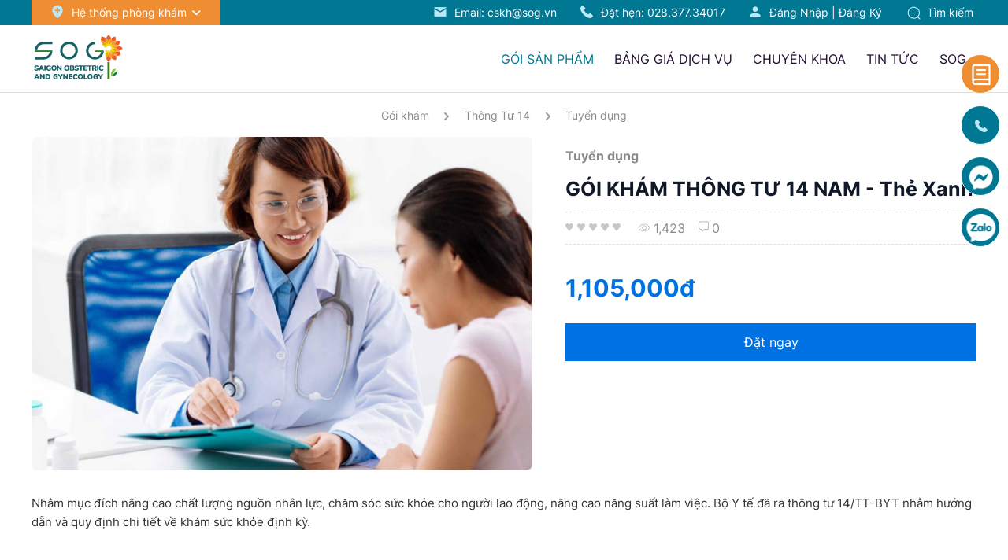

--- FILE ---
content_type: text/html; charset=utf-8
request_url: https://sog.vn/goi-kham/goi-kham-thong-tu-14-nam-the-xanh-p51.html
body_size: 60398
content:
<!DOCTYPE>
<html lang="vi">
<head>
    <meta charset="utf-8" />
    <title>GÓI KHÁM THÔNG TƯ 14 NAM - Thẻ Xanh - SOG</title>
    <meta name="description" content="GÓI KHÁM THÔNG TƯ 14 NAM - Thẻ Xanh thuộc chuyên mục gói khám Tuyển dụng tại Y Khoa Diamond">
    <meta name="keywords" content="GÓI KHÁM THÔNG TƯ 14 NAM - Thẻ Xanh, Tuyển dụng, khám thai, khám phụ khoa tổng quát, khám phụ khoa tổng quát">
    <meta name="author" content="SOG" />
    <meta name="copyright" content="SOG" />
    <link rel="canonical" href="https://sog.vn/goi-kham/goi-kham-thong-tu-14-nam-the-xanh-p51.html">

    <meta name='dmca-site-verification' content='TitBdCtDV0NmZmtBRlB6SU83RmJOM0RvbnA3VW9vWnBWU1NMKzQ2Vk1zWT01' />
    <meta name="google-site-verification" content="_u_9EWvw4G5kQr4Y-Ww1Zg2FsXzFkHcoNhPePj3QUEw" />

    <link rel="alternate" type="application/rss+xml" title="Dòng thông tin Hệ Thống SOG &raquo;" href="https://sog.vn/feed/" />
    <!-- Facebook -->
    <link rel="alternate" media="handheld" href="https://sog.vn/goi-kham/goi-kham-thong-tu-14-nam-the-xanh-p51.html">
    

    <!-- Facebook -->
    <meta property="og:title" content="GÓI KHÁM THÔNG TƯ 14 NAM - Thẻ Xanh - SOG" />
    <meta property="og:description" content="GÓI KHÁM THÔNG TƯ 14 NAM - Thẻ Xanh thuộc chuyên mục gói khám Tuyển dụng tại Y Khoa Diamond" />
    <meta property="og:image" content="https://img.sog.vn/uploads/package/26032023/027ee175-28c4-4144-9b7e-b7fbb19fbe99_social.jpg" />
    <meta property="og:image:url" content="https://img.sog.vn/uploads/package/26032023/027ee175-28c4-4144-9b7e-b7fbb19fbe99_social.jpg" />
    <meta property="og:image:alt" content="GÓI KHÁM THÔNG TƯ 14 NAM - Thẻ Xanh" />
    <meta property="og:url" content="" />
    <meta property="og:site_name" content="SOG" />
    <meta property="og:type" content="website" />
    <meta property="fb:app_id" content="">

    <!-- Twitter-->
    <meta name="twitter:card" content="summary">
    <meta name="twitter:url" content="">
    <meta name="twitter:title" content="GÓI KHÁM THÔNG TƯ 14 NAM - Thẻ Xanh - SOG">
    <meta name="twitter:description" content="GÓI KHÁM THÔNG TƯ 14 NAM - Thẻ Xanh thuộc chuyên mục gói khám Tuyển dụng tại Y Khoa Diamond">
    <meta name="twitter:image" content="https://img.sog.vn/uploads/package/26032023/027ee175-28c4-4144-9b7e-b7fbb19fbe99_social.jpg" />
    <meta name="twitter:site" content="SOG">
    <meta name="twitter:creator" content="SOG">
    <meta name="google-site-verification" content="Z0X2LnD91ctCnyrT0SLL1E9997QdT19klyrsO3i4ltk" />

    <meta name="viewport" content="width=device-width, initial-scale=1.0, user-scalable=no">

    <link rel="icon" type="image/png" href="/images/favicon/Favicon_16x16.png" sizes="16x16">

    <link href="/css/desktop/common.css?v=Mg-Te2Fp9d_C_SFBP93YiuV8VVSNwQdr_RR_KIrkmzY" rel="stylesheet" />
    <link href="/css/mobile/common.css?v=Oh_ZVq2_FAIurnfBsj_-FQzVVqpfBXJ6IxmBg7CJTXw" rel="stylesheet" />
    <link href="/css/desktop/layout.css?v=KW8Hq4r_UI1Ru06jxX1NGcpN6Kj_1Tyo9zVg2nqG80o" rel="stylesheet" />
    <link href="/css/mobile/layout.css?v=Mu9_0FwKWF37xzJz30ZHX9h2KJm5EdkFAzOtQthukLE" rel="stylesheet" />
    <link href="/css/lib/all.css?v=ftE84p7y9m7jZHxxIDOA5nPBmI52hPFEtam0czlSagQ" rel="stylesheet" />
    <link href="/css/lib/owl.carousel.min.css?v=BiNoZ3vO_ZSV6LMg4M8ixPrKnxvARmbv65zVMHzVkaQ" rel="stylesheet" />
    <link href="/css/lib/owl.theme.default.min.css?v=UF__gX831DiZJ1hTqm1vTzZEtqvixCCtnNbKqx7xR8s" rel="stylesheet" />

    
    <link href="/js/lib/slick/slick.css" rel="stylesheet" />
    <link href="/js/lib/slick/slick-theme.css" rel="stylesheet" />
    <link href="/css/desktop/clinicpackagedetail.css?v=92CczlWZajISAWzlr4zj-YziLYOBaGrrfDPaIgDUR4k" rel="stylesheet" />
    <link href="/css/mobile/clinicpackagedetail.css?v=IeXpSTEf1hZoE6szOaLR8Pc2Ohd3j5lu8omEdW5eCDw" rel="stylesheet" />

    <link href="/css/desktop/listclinicpackage.css?v=R-21mSi_hMB3NRyIEZxK5Kdj-iJO71sPrHL1cJz8pYU" rel="stylesheet" />
    <link href="/css/mobile/listclinicpackage.css?v=AKDI7ffxIh9lyUaylrUI2km1bJOGtK1_6FD6_h5WnyA" rel="stylesheet" />
    <style>
        .comment-body li.heart {
            width: 10px;
            background-image: url(/images/icons/heart.png);
            background-repeat: no-repeat;
            background-size: contain;
            float: left;
        }
    </style>

    <script src="/js/lib/jquery/dist/jquery-3.4.1.min.js"></script>
    <script type="text/javascript">
        var env = 'PC';
    </script>
    <!-- Google tag (gtag.js) -->
    <script async src="https://www.googletagmanager.com/gtag/js?id=G-8SD5JXF9YE"></script>
    <script>
        window.dataLayer = window.dataLayer || [];
        function gtag() { dataLayer.push(arguments); }
        gtag('js', new Date());

        gtag('config', 'G-8SD5JXF9YE');
    </script>
</head>
<body>
    <header>
    <div class="header" id="id-header">
        <div class="wrap-header">
            <div class="wrap-header__top full">
                <div class="wrap-header__top--list">
                    <div class="content-left left height-100">
                        <div class="content-right__branch left">
                            <img class="full image-icon" src="/images/icons/icon_location.png" alt="Hệ thống phòng khám">
                            <span>Hệ thống phòng khám</span>
                            <span class="image-icon"><i class="fa fa-angle-down" aria-hidden="true" style="color: #fff;"></i></span>
                                <ul class="dropdown">
                                        <li><a href="/ve-diamond#san-nhi-bao-sanh-sai-gon">S&#x1EA2;N NHI B&#x1EA2;O SANH S&#xC0;I G&#xD2;N</a></li>
                                </ul>
                        </div>
                    </div>
                    <div class="content-right">
                        <div class="content-left__search right">
                            <a href="/tim-kiem" class="input-search__icon" title="Tìm kiếm...">
                                <img class="full image-icon" src="/images/icons/icon_search.png" alt="Search">
                                Tìm kiếm
                            </a>
                        </div>
                        <div class="content-left__account right">
                            <img class="full image-icon" src="/images/icons/icon_account.png" alt="Đăng nhập / đăng ký">
                                



<a b-hugst0g6bx onclick="return Login.showLoginModal(this);" href="javascript:;" id="btnLogin" class="content-left__account--login">Đăng nhập</a>
|

<div b-hugst0g6bx id="login-modal" class="modal hidden login-modal" tabindex="-1" role="dialog" aria-labelledby="myModalLabel" aria-hidden="true">
    <div b-hugst0g6bx class="modal-dialog">
        <div b-hugst0g6bx class="loginmodal-container modal-container">
            <div b-hugst0g6bx class="inputs full left">
                <input b-hugst0g6bx id="txtPhone" type="text" name="txtPhone" placeholder="Điện thoại hoặc Email" autofocus="autofocus" value="">
            </div>
            <div b-hugst0g6bx class="inputs full left">
                <input b-hugst0g6bx id="txtPassword" type="password" name="txtPassword" placeholder="*********" autofocus="autofocus" value="">
                <span b-hugst0g6bx id="togglePassword" class="togglePassword"></span>
            </div>
            <a b-hugst0g6bx class="login loginmodal-submit" href="javascript:;" onclick="Login.login()">Đăng nhập</a>
            <div b-hugst0g6bx class="login-help">
                <a b-hugst0g6bx id="forgot-password" href="/quen-mat-khau" class="forgot-password">Quên mật khẩu</a>
            </div>
            <div b-hugst0g6bx class="message-error full left"></div>
        </div>
    </div>
</div>
                                <a id="btnRegister" href="/dang-ky" class="content-left__account--reg">Đăng ký</a>
                        </div>
                                <a class="content-left__email left height-100" href="mailto:cskh@sog.vn">
                                    <img class="full image-icon" src="/images/icons/icon_mail.png" alt="Email">
                                    <span href="cskh@sog.vn">Email: cskh@sog.vn</span>
                                </a>
                                <div class="content-left__booking height-100 left">
                                    <img class="full image-icon" src="/images/icons/icon_phone.png" alt="Đặt hẹn">
                                    <a href="tel:+02837734017"> Đặt hẹn: <span>028.377.34017</span></a>
                                </div>
                    </div>
                </div>
            </div>
        </div>
    </div>
</header>
<div class="wrap-menu full">
    <div class="wrap-menu__content">
        <a href="/" class="wrap-menu__content--logo">
            <img class="full left banner-lg" src="/images/icons/logo.png" alt="SOG logo">
        </a>
        <ul class="wrap-menu__content--right">
            <li class="active"><a href="/goi-san-pham"><span>gói sản phẩm</span></a></li>
            <li class=""><a href="/bang-gia-dich-vu"><span>bảng giá dịch vụ</span> </a></li>
            <li class="">
                <a href="/tin-chuyen-khoa"><span>chuyên khoa</span></a>
            </li>
            <li class=""><a href="/tin-tuc"><span>tin tức</span></a></li>
            <li class=" has-sub-menu">
                <a href="/ve-diamond">
                    <span>SOG</span>
                </a>
                <ul class="dropdown">
                    <li>
                        <a href="/ve-diamond">GIỚI THIỆU HỆ THỐNG</a>
                    </li>
                    <li>
                        <a href="/ve-diamond/lich-su-phat-trien">LỊCH SỬ PHÁT TRIỂN</a>
                    </li>
                    <li>
                        <a href="/ve-diamond/triet-ly">TRIẾT LÝ SOG</a>
                    </li>
                    <li>
                        <a href="/ve-diamond/doi-ngu-y-bac-si">ĐỘI NGŨ Y - BÁC SỸ</a>
                    </li>
                    <li>
                        <a href="/ve-diamond/co-so-vat-chat">cơ sở vật chất</a>
                    </li>
                    <li>
                        <a href="/ve-diamond/lien-he">liên hệ</a>
                    </li>
                </ul>
            </li>
            <li class="">
                
            </li>
        </ul>
        <div class="wrap-menu__content--right-mb">
            <a href="/tim-kiem" class="wrap-menu__content--right-mb-search left">
                <img class="full" src="/images/icons/icon_search_black.png" alt="Tìm kiếm">
            </a>
            <a class="menu-mobile wrap-menu__content--right-mb-menu left">
                <img class="full" src="/images/icons/icon_menu.png" alt="Menu">
            </a>
            <a id="avatar" href="/menu-thong-tin-tai-khoan" class=" left">
                <img class="full" src="/images/icons/icon_avatar_01.png" alt="">
            </a>
            <a href="javascript:;" class="btn-close-mb">
                <img class="full" src="/images/icons/btn_close.png" alt="Close">
            </a>
            <div class="list-menu-mb sub-nav-left">
                <div class="mb-menu-left">
                    <a class="logo " href="/"></a>
                </div>
                <div class="list-unstyled ul-sub-menu-mb">
                    <div class="wrap-list-menu-home full left">
                        <div class="wrap-list-menu-home__clinic">
                            <ul class="wrapper-list">
                                <li class="animated bounceInDown sub-menu wrapper-list__item">
                                    <div class="container">
                                        <img class="full image-icon" src="/images/icons/icon_location.png" alt="Hệ thống phòng khám">
                                        <a class="wrapper-list__item--tile" href="javascript:;">Hệ thống phòng khám</a>
                                        <span class="image-icon"><i class="fa fa-angle-down" aria-hidden="true" style="color: #fff;"></i></span>
                                    </div>
                                        <ul class="" style="">
                                                <li><a href="/ve-diamond#san-nhi-bao-sanh-sai-gon">S&#x1EA2;N NHI B&#x1EA2;O SANH S&#xC0;I G&#xD2;N</a></li>
                                        </ul>
                                </li>
                            </ul>
                        </div>
                    </div>
                    <div class="wrap-list-menu__list">
                        <div class="container-menu-list">
                            <ul class="wrap-list-menu__list--ul full leff">
                                <li class="active"><a href="/goi-san-pham"><span>gói sản phẩm</span></a></li>
                                <li class=""><a href="/bang-gia-dich-vu"><span>bảng giá dịch vụ</span> </a></li>
                                <li class="">
                                    <a href="/tin-chuyen-khoa"><span>chuyên khoa</span></a>
                                </li>
                                <li class=""><a href="/tin-tuc"><span>tin tức</span></a></li>
                                <li class="">
                                    <a href="/menu-ve-diamond">
                                        <span>SOG</span>
                                    </a>
                                </li>
                                <li class="">
                                    
                                </li>
                            </ul>
                        </div>
                    </div>
                </div>
            </div>
        </div>
    </div>
</div>
<div id="menu-fix" class="full"></div>
    <div b-hyvrk5proo class="wrap full left">
        <div b-hyvrk5proo class="wrap__content full left">
            



<div class="wrapper">
    <div class="container-clinic-detail">
            <section class="wrapper-news-detail__breadcrumb">
                <nav>
                    <ol class="cd-breadcrumb custom-separator">
                                <li class="">
                                    <a href="/goi-san-pham" title="G&#xF3;i kh&#xE1;m">G&#xF3;i kh&#xE1;m</a>
                                </li>
                                <li class="">
                                    <a href="/goi-san-pham#goikham-thong-tu-14" title="Th&#xF4;ng T&#x1B0; 14">Th&#xF4;ng T&#x1B0; 14</a>
                                </li>
                                <li class="current">
                                    <a href="javascript:;" title="Tuy&#x1EC3;n d&#x1EE5;ng">Tuy&#x1EC3;n d&#x1EE5;ng</a>
                                </li>
                    </ol>
                </nav>
            </section>
        <div class="container-clinic-detail__content">
            <div class="wrapper-image">
                <img class="full left lazyload" data-src="https://img.sog.vn/uploads/package/26032023/027ee175-28c4-4144-9b7e-b7fbb19fbe99.jpg" alt="G&#xD3;I KH&#xC1;M TH&#xD4;NG T&#x1AF; 14 NAM - Th&#x1EBB; Xanh" src="https://img.sog.vn/uploads/package/26032023/027ee175-28c4-4144-9b7e-b7fbb19fbe99.jpg">
            </div>
            <div class="wrapper_conent left">
                <h3 class="clinic-package full left">Tuy&#x1EC3;n d&#x1EE5;ng</h3>
                <h2 class="clinic-name">G&#xD3;I KH&#xC1;M TH&#xD4;NG T&#x1AF; 14 NAM - Th&#x1EBB; Xanh</h2>
                <div class="clinic-info">
                    <div class="clinic-info__heart">
                        <ul class="left">
                                    <li class="heart heart-off"></li>
                                    <li class="heart heart-off"></li>
                                    <li class="heart heart-off"></li>
                                    <li class="heart heart-off"></li>
                                    <li class="heart heart-off"></li>
                        </ul>
                    </div>
                    <div class="clinic-info__view">
                        <img class="full left image-icon" src="/images/icons/icon_view.png" alt="View">
                        <span class="view-count"> 1,423</span>
                    </div>
                    <div class="clinic-info__cmt">
                        <img class="full left image-icon" src="/images/icons/icon_comment.png" alt="Comments Count">
                        <span class="cmt-count"> 0</span>
                    </div>
                </div>
                <div class="clinic-summary full left">
                    
                </div>
                <div class="clinic-price">
                    1,105,000đ
                </div>
                <div class="clinic-buttons full left">
                    <a href="/dat-goi-kham?packageId=51">Đặt ngay</a>
                </div>
            </div>
        </div>
        <div class="wrapper-clinic-content full left">
            <div class="container-clinic-content">
                    <div class="wrapper-box-content full left">
                    </div>
            </div>
            <div class="wrapper-description"><p dir="ltr">Nhằm mục đ&iacute;ch n&acirc;ng cao chất lượng nguồn nh&acirc;n lực, chăm s&oacute;c sức khỏe cho người lao động, n&acirc;ng cao năng suất l&agrave;m việc. Bộ Y tế đ&atilde; ra th&ocirc;ng tư 14/TT-BYT nhằm hướng dẫn v&agrave; quy định chi tiết về kh&aacute;m sức khỏe định kỳ.&nbsp;</p>
<p dir="ltr">&nbsp;</p>
<p dir="ltr">&nbsp;</p>
<p dir="ltr"><img alt="GÓI KHÁM THÔNG TƯ 14 NAM - Thẻ Xanh" src="https://img.sog.vn/Uploads/Content/09052023/f044f59d-aa4e-40e4-b712-fe4abcb889aa.jpg" style="display: block; margin-left: auto; margin-right: auto;"></p>
<p dir="ltr">&nbsp;</p>
<p dir="ltr">Kh&aacute;m sức khỏe th&ocirc;ng tư 14 l&agrave; kiểm tra sức khỏe theo c&aacute;c chuy&ecirc;n mục quy định trong th&ocirc;ng tư 14/2013/TT-BYT bao gồm: kh&aacute;m l&acirc;m s&agrave;ng v&agrave; thực hiện c&aacute;c x&eacute;t nghiệm m&aacute;u, nước tiểu, chụp X-quang,...</p>
<p dir="ltr">&nbsp;</p>
<h2 dir="ltr">Ai cần kh&aacute;m sức khỏe th&ocirc;ng tư 14/TT-BYT?</h2>
<p dir="ltr">&nbsp;</p>
<p dir="ltr"><strong>Đối tượng cần kh&aacute;m sức khỏe theo th&ocirc;ng tư 14/TT-BYT tại Hệ Thống Đa Khoa Diamond gồm:</strong></p>
<p dir="ltr">&nbsp;</p>
<p dir="ltr">- Người lao động thực hiện kh&aacute;m sức khỏe tuyển dụng.</p>
<p dir="ltr">- Kh&aacute;m sức khỏe tổng qu&aacute;t định kỳ.</p>
<p dir="ltr">- Kh&aacute;m sức khỏe nhập học tại c&aacute;c trường đại học, cao đẳng, trung học, trường dạy nghề chuy&ecirc;n nghiệp, c&aacute;n bộ c&ocirc;ng nh&acirc;n vi&ecirc;n v&agrave; c&aacute;c đối tượng kh&aacute;c 6-12 th&aacute;ng/lần l&agrave; quy định bắt buộc.</p>
<p dir="ltr">&nbsp;</p>
<p dir="ltr"><img alt="GÓI KHÁM THÔNG TƯ 14 NAM - Thẻ Xanh" src="https://img.sog.vn/Uploads/Content/09052023/ef2e947f-04f5-49e1-ae72-2465c1f9b07c.jpg" style="display: block; margin-left: auto; margin-right: auto;"></p>
<p dir="ltr">&nbsp;</p>
<p dir="ltr"><strong>Danh mục kh&aacute;m sức khỏe theo th&ocirc;ng tư 14/TT-BYT bao gồm:</strong></p>
<p>&nbsp;</p>
<table style="border-collapse: collapse; width: 78.5563%; height: 960.578px; border-width: 0.5px; border-color: rgb(255, 255, 255); margin-left: 0px; margin-right: auto;" border="1"><colgroup><col style="width: 9.37782%;"><col style="width: 75.1127%;"><col style="width: 15.5095%;"></colgroup>
<tbody>
<tr style="height: 36.3906px; background-color: rgb(0, 119, 147);">
<td style="border-width: 0.5px; height: 36.3906px; border-color: rgb(255, 255, 255); text-align: center;"><span style="color: rgb(255, 255, 255);"><strong>STT</strong></span></td>
<td style="border-width: 0.5px; height: 36.3906px; border-color: rgb(255, 255, 255); text-align: center;"><span style="color: rgb(255, 255, 255);"><strong>DANH MỤC KH&Aacute;M</strong></span></td>
<td style="border-width: 0.5px; height: 36.3906px; border-color: rgb(255, 255, 255); text-align: center;"><span style="color: rgb(255, 255, 255);"><strong>THỰC HIỆN</strong></span></td>
</tr>
<tr style="height: 49.375px;">
<td style="height: 49.375px; text-align: center;">01</td>
<td style="height: 49.375px; padding-left: 40px;">Th&ocirc;ng tin sinh hiệu (Đ&aacute;nh gi&aacute; thể lực)</td>
<td style="border-width: 0.5px; height: 49.375px; border-color: rgb(255, 255, 255); text-align: center;">X</td>
</tr>
<tr style="height: 65.75px; background-color: rgb(243, 243, 243);">
<td style="height: 65.75px; text-align: center;">02</td>
<td style="height: 65.75px; padding-left: 40px;">Kh&aacute;m nội tổng qu&aacute;t, ngoại khoa</td>
<td style="height: 65.75px; text-align: center;">X</td>
</tr>
<tr style="height: 57.75px;">
<td style="height: 57.75px; text-align: center;">03</td>
<td style="height: 57.75px; padding-left: 40px;">Kh&aacute;m v&agrave; tư vấn c&aacute;c bệnh l&yacute; răng h&agrave;m mặt</td>
<td style="height: 57.75px; text-align: center;">X</td>
</tr>
<tr style="height: 65.375px; background-color: rgb(243, 243, 243);">
<td style="height: 65.375px; text-align: center;">04</td>
<td style="height: 65.375px; padding-left: 40px;">Kh&aacute;m v&agrave; tư vấn c&aacute;c bệnh l&yacute; tai mũi họng</td>
<td style="border-width: 0.5px; height: 65.375px; border-color: rgb(255, 255, 255); text-align: center;">X</td>
</tr>
<tr style="height: 54.375px;">
<td style="height: 54.375px; text-align: center;">05</td>
<td style="height: 54.375px; padding-left: 40px;">Kh&aacute;m v&agrave; tư vấn c&aacute;c bệnh l&yacute; da liễu</td>
<td style="border-width: 0.5px; height: 54.375px; border-color: rgb(255, 255, 255); text-align: center;">X</td>
</tr>
<tr style="height: 55.375px; background-color: rgb(243, 243, 243);">
<td style="height: 55.375px; text-align: center;">06</td>
<td style="height: 55.375px;">
<p dir="ltr" style="padding-left: 40px;">Kh&aacute;m v&agrave; tư vấn c&aacute;c bệnh l&yacute; về mắt</p>
</td>
<td style="border-width: 0.5px; height: 55.375px; border-color: rgb(255, 255, 255); text-align: center;">X</td>
</tr>
<tr style="height: 54.3906px;">
<td style="height: 54.3906px; text-align: center;">07</td>
<td style="height: 54.3906px;">
<p dir="ltr" style="padding-left: 40px;">X-Quang tim, phổi&nbsp;</p>
</td>
<td style="border-width: 0.5px; height: 54.3906px; border-color: rgb(255, 255, 255); text-align: center;">X</td>
</tr>
<tr style="height: 60.375px; background-color: rgb(243, 243, 243);">
<td style="height: 60.375px; text-align: center;">08</td>
<td style="height: 60.375px;">
<p dir="ltr" style="padding-left: 40px;">C&ocirc;ng thức m&aacute;u</p>
</td>
<td style="border-width: 0.5px; height: 60.375px; border-color: rgb(255, 255, 255); text-align: center;">X</td>
</tr>
<tr style="height: 67.1719px;">
<td style="height: 67.1719px; text-align: center;">09</td>
<td style="height: 67.1719px;">
<p dir="ltr" style="padding-left: 40px;">Glucose (Đường huyết l&uacute;c đ&oacute;i)</p>
</td>
<td style="border-width: 0.5px; height: 67.1719px; border-color: rgb(255, 255, 255); text-align: center;">X</td>
</tr>
<tr style="height: 62.75px; background-color: rgb(243, 243, 243);">
<td style="height: 62.75px; text-align: center;">10</td>
<td style="height: 62.75px; padding-left: 40px;">Chức năng thận (Creatinine, Ure)</td>
<td style="height: 62.75px; text-align: center;">X</td>
</tr>
<tr style="height: 59.5469px;">
<td style="height: 59.5469px; text-align: center;">11</td>
<td style="height: 59.5469px; padding-left: 40px;">Chức năng gan (AST/ALT)</td>
<td style="height: 59.5469px; text-align: center;">X</td>
</tr>
<tr style="height: 54.3906px; background-color: rgb(243, 243, 243);">
<td style="height: 54.3906px; text-align: center;">12</td>
<td style="height: 54.3906px; padding-left: 40px;">X&eacute;t nghiệm vi&ecirc;m gan A (AntiHAV - IgM)</td>
<td style="border-width: 0.5px; height: 54.3906px; border-color: rgb(255, 255, 255); text-align: center;">X</td>
</tr>
<tr style="height: 54.3906px;">
<td style="height: 54.3906px; text-align: center;">13</td>
<td style="height: 54.3906px; padding-left: 40px;">X&eacute;t nghiệm vi&ecirc;m gan E (Anti HEV - IgM)</td>
<td style="border-width: 0.5px; height: 54.3906px; border-color: rgb(255, 255, 255); text-align: center;">X</td>
</tr>
<tr style="height: 54.3906px; background-color: rgb(243, 243, 243);">
<td style="height: 54.3906px; text-align: center;">14</td>
<td style="height: 54.3906px; padding-left: 40px;">Cấy ph&acirc;n - Đ&aacute;nh gi&aacute; c&aacute;c loại vi khuẩn hệ đường ruột</td>
<td style="border-width: 0.5px; height: 54.3906px; border-color: rgb(255, 255, 255); text-align: center;">X</td>
</tr>
<tr style="height: 54.3906px;">
<td style="height: 54.3906px; text-align: center;">15</td>
<td style="height: 54.3906px; padding-left: 40px;">Tổng ph&acirc;n t&iacute;ch nước tiểu</td>
<td style="border-width: 0.5px; height: 54.3906px; border-color: rgb(255, 255, 255); text-align: center;">X</td>
</tr>
<tr style="height: 54.3906px; background-color: rgb(243, 243, 243);">
<td style="height: 54.3906px; text-align: center;">16</td>
<td style="height: 54.3906px; padding-left: 40px;">Tổng kết hồ sơ kh&aacute;m sức khỏe 2</td>
<td style="border-width: 0.5px; height: 54.3906px; border-color: rgb(255, 255, 255); text-align: center;">X</td>
</tr>
</tbody>
</table>
<p>&nbsp;</p>
<p><strong>Điều kiện sử dụng g&oacute;i kh&aacute;m:</strong></p>
<p>&nbsp;</p>
<p>- Để phục vụ được tốt nhất, vui l&ograve;ng đặt hẹn qua Hotline: <strong>(028) 39 30 75 75.</strong></p>
<p>- Thời hạn sử dụng g&oacute;i kh&aacute;m: Trong v&ograve;ng 30 ng&agrave;y kể từ ng&agrave;y thanh to&aacute;n.</p>
<p>- Chi ph&iacute; đ&atilde; thanh to&aacute;n kh&ocirc;ng ho&agrave;n trả.</p>
<p>- Để xuất ho&aacute; đơn gi&aacute; trị gia tăng, cung cấp trực tiếp th&ocirc;ng tin tại quầy dịch vụ trong ng&agrave;y kh&aacute;m.</p>
<p>- C&aacute;c quy định sử dụng g&oacute;i kh&aacute;m theo quy định của Hệ Thống Y Khoa Diamond.</p>
<p>- G&oacute;i kh&aacute;m được thực hiện tại Ph&ograve;ng Kh&aacute;m Đa Khoa Diamond.</p>
<p>&nbsp;</p>
<p>Hệ Thống Y Khoa Diamond gồm:</p>
<p><strong>Ph&ograve;ng Kh&aacute;m Đa Khoa Diamond</strong></p>
<p>Số 179 - 181 V&otilde; Thị S&aacute;u, P. V&otilde; Thị S&aacute;u, Q. 3, TP. HCM</p>
<p>Hotline: <strong>091 86 86 067</strong>&nbsp;</p>
<p>Lịch kh&aacute;m: 07h30 &ndash; 11h30; 13h00 &ndash; 16h00 (Thứ 2 - 7)</p>
<p>&nbsp;</p>
<p><strong>Ph&ograve;ng Kh&aacute;m Sản Nhi Diamond</strong></p>
<p>Số 9 Trần Quốc Thảo, P. V&otilde; Thị S&aacute;u, Q. 3, TP. HCM</p>
<p>Hotline: <strong>091 38 38 753</strong></p>
<p>Lịch kh&aacute;m trong giờ: 07h30 &ndash; 11h30; 13h00 &ndash; 17h00 (Thứ 2 - 6)</p>
<p>Lịch kh&aacute;m ngo&agrave;i giờ: 17h00 &ndash; 20h00 (Thứ 2 - 6), Thứ 7 (07h30 - 16h00), Chủ nhật (07h30-11h30 trưa).</p>
<p><strong>Lưu &yacute;</strong>: Kh&ocirc;ng hoạt động v&agrave;o c&aacute;c ng&agrave;y Lễ &amp; Tết.</p></div>
            <div class="container-comment full left">
                

<div class="wrapper-comment">
        <h4>Bình luận</h4>
    <form class="wrapper-comment__form" id="__AjaxAntiForgeryForm">
        <input name="__RequestVerificationToken" type="hidden" value="CfDJ8AMfMMj81FtMvozQV87fxxqLX8UY5DXza_DFeKMi6hIZllAjtUmfSCfHn02hu9etFZRAEDtkNDClFXUQ_BRvewaNdz0x_3LV9h2ZJEaheGvEUREeLxgQQU1qWtBrW4TkAORGGXqBd_kzcCypF2qgmkA" />
        <input id="orderId" type="hidden" hidden />
        <input type="text" id="comment-input" placeholder="Bình luận của bạn" maxlength="500" required>
        <button type="button" onclick="SendCommentPackage()">Gửi</button>
        
    </form>
    <div class="wrapper-comment__content full left">
    </div>
</div>

            </div>
        </div>
        
<div class="container-about left full">
    <div class="wapper-about full">
        <div class="wapper-about__text full">
            <h2>Giới thiệu y khoa Diamond</h2>
            <p>Hệ Thống Y Khoa Diamond tự hào mang đến cho khách hàng những dịch vụ tốt nhất, chất lượng cao, tận tâm nhằm gánh vác một phần trách nhiệm trong việc chăm sóc sức khỏe cho cộng đồng và xã hội.</p>
        </div>

        <div class="wrapper-about__content full left">
            <ul class="wrapper-about__content--list full left">
                        <li class="wrapper-about__content--list-item left">
                            <h3><a href="https://ykhoadiamond.com/ve-diamond/doi-ngu-y-bac-si">Đội ngũ Y - B&aacute;c sĩ</a></h3>
<p><a href="https://sog.vn/ve-diamond/doi-ngu-y-bac-si" class="wrapper-about__content--list-item-link">Xem chi tiết <i class="fas fa-arrow-up"></i></a><a class="wrapper-about__content--list-item-img full left" href="https://sog.vn/ve-diamond/doi-ngu-y-bac-si"><img class="full left" src="https://img.ykhoadiamond.com/Uploads/Content/04042023/d2247c73-4353-4e30-ad17-f0b3573403a9.jpg"></a><a href="https://ykhoadiamond.com/ve-diamond" class="wrapper-about__content--list-item-link"></a></p>
                        </li>
                        <li class="wrapper-about__content--list-item left">
                             <h3><a href="https://sog.vn/ve-diamond/co-so-vat-chat">Cơ sở vật chất</a></h3>
<p></p>
<p><a href="https://sog.vn/ve-diamond/co-so-vat-chat" class="wrapper-about__content--list-item-link">Xem chi tiết <i class="fas fa-arrow-up"></i></a> <a class="wrapper-about__content--list-item-img full left" href="https://sog.vn/ve-diamond/co-so-vat-chat"> <img class="full left" src="https://img.ykhoadiamond.com/Uploads/Content/30032023/070e0c71-7e39-4b15-94f5-7575d61728da.png" alt="Cơ sở vật chất"></a></p>
<p></p>
                        </li>
                        <li class="wrapper-about__content--list-item left">
                           <h3><a href="https://sog.vn/lich-su-kham">Bệnh &aacute;n điện tử</a></h3>
<p><a href="https://sog.vn/lich-su-kham" class="wrapper-about__content--list-item-link">Xem chi tiết <i class="fas fa-arrow-up"></i></a> <a class="wrapper-about__content--list-item-img full left" href="https://sog.vn/lich-su-kham"> <img class="full left" src="https://img.ykhoadiamond.com/Uploads/Content/30032023/cc88ee5b-520d-4e9d-a47c-abfc7f09abd3.png" alt="Bệnh &aacute;n điện tử"> </a></p>
                        </li>
                        <li class="wrapper-about__content--list-item left">
                            <h3><a href="https://sog.vn/ve-diamond">Hệ thống ph&ograve;ng kh&aacute;m</a></h3>
<p><a href="https://sog.vn/ve-diamond" class="wrapper-about__content--list-item-link">Xem chi tiết <i class="fas fa-arrow-up"></i></a> <a class="wrapper-about__content--list-item-img full left" href="https://sog.vn/ve-diamond"> <img class="full left" src="https://img.sog.vn/Uploads/Content/04092025/7c380c2d-0c4d-445a-bd67-a9184c1d63a9.jpg" alt="Hệ thống ph&ograve;ng kh&aacute;m"> </a></p>
                        </li>
            </ul>
        </div>
    </div>
</div>
        
<div class="wrapper-packages">
            <h2 class="wrapper-packages__item--title left">G&#xF3;i kh&#xE1;m kh&#xE1;c</h2>
        <div class="wrapper-packages__item">
            <div class="container-packages full left">
                    <div class="wrapper-packages__item--package">
                        <a class="wrapper-packages__item--image full left" href="/goi-kham/goi-thai-san-02-p22.html" title="G&#xD3;I THAI S&#x1EA2;N 02">
                            <img class="full left lazyload imghover-zoom" data-src="https://img.sog.vn/uploads/package/27032024/f51fe207-6bde-499a-9f7c-449bb04ea8eb.jpg" alt="G&#xD3;I THAI S&#x1EA2;N 02" src="[data-uri]">
                        </a>
                        <div class="wrapper-content-package full left">
                            <div class="wrapper-packages__item--package__nav full left">
                                <a class="wrapper-packages__item--package__nav--name" href="javascript:;" title="Thai 16-40 tu&#x1EA7;n">Thai 16-40 tu&#x1EA7;n</a>
                            </div>
                            <div class="wrapper-packages__item--name full left"><a class="full left" href="/goi-kham/goi-thai-san-02-p22.html" title="G&#xD3;I THAI S&#x1EA2;N 02">G&#xD3;I THAI S&#x1EA2;N 02</a></div>
                            <hr class="full left" />
                            <div class="wrapper-packages__item--info full left">
                                <div class="wrapper-packages__item--heart">
                                    <ul class="left">
                                                <li class="heart heart-off"></li>
                                                <li class="heart heart-off"></li>
                                                <li class="heart heart-off"></li>
                                                <li class="heart heart-off"></li>
                                                <li class="heart heart-off"></li>
                                    </ul>
                                </div>
                                <div class="wrapper-packages__item--view">
                                    <span>3,944</span>
                                    <img class="full left image-icon" src="/images/icons/icon_view.png" alt="View">
                                </div>
                            </div>
                            <div class="wrapper-packages__item--btn full left">
                                <a href="/dat-goi-kham?packageId=22" class="wrapper-packages__item--btn-reserve full left" title="Đặt gói khám ngay">
                                    Đặt ngay <i class="fa fa-angle-double-right" aria-hidden="true"></i>
                                </a>
                            </div>
                        </div>
                    </div>
                    <div class="wrapper-packages__item--package">
                        <a class="wrapper-packages__item--image full left" href="/goi-kham/goi-thai-san-01-p16.html" title="G&#xD3;I THAI S&#x1EA2;N 01">
                            <img class="full left lazyload imghover-zoom" data-src="https://img.sog.vn/uploads/package/27032024/deed19c4-eceb-459c-9ee1-087a358f22dd.jpg" alt="G&#xD3;I THAI S&#x1EA2;N 01" src="[data-uri]">
                        </a>
                        <div class="wrapper-content-package full left">
                            <div class="wrapper-packages__item--package__nav full left">
                                <a class="wrapper-packages__item--package__nav--name" href="javascript:;" title="Thai 8-40 tu&#x1EA7;n">Thai 8-40 tu&#x1EA7;n</a>
                            </div>
                            <div class="wrapper-packages__item--name full left"><a class="full left" href="/goi-kham/goi-thai-san-01-p16.html" title="G&#xD3;I THAI S&#x1EA2;N 01">G&#xD3;I THAI S&#x1EA2;N 01</a></div>
                            <hr class="full left" />
                            <div class="wrapper-packages__item--info full left">
                                <div class="wrapper-packages__item--heart">
                                    <ul class="left">
                                                <li class="heart heart-off"></li>
                                                <li class="heart heart-off"></li>
                                                <li class="heart heart-off"></li>
                                                <li class="heart heart-off"></li>
                                                <li class="heart heart-off"></li>
                                    </ul>
                                </div>
                                <div class="wrapper-packages__item--view">
                                    <span>4,988</span>
                                    <img class="full left image-icon" src="/images/icons/icon_view.png" alt="View">
                                </div>
                            </div>
                            <div class="wrapper-packages__item--btn full left">
                                <a href="/dat-goi-kham?packageId=16" class="wrapper-packages__item--btn-reserve full left" title="Đặt gói khám ngay">
                                    Đặt ngay <i class="fa fa-angle-double-right" aria-hidden="true"></i>
                                </a>
                            </div>
                        </div>
                    </div>
                    <div class="wrapper-packages__item--package">
                        <a class="wrapper-packages__item--image full left" href="/goi-kham/tien-hon-nhan-p33.html" title="TI&#x1EC0;N H&#xD4;N NH&#xC2;N">
                            <img class="full left lazyload imghover-zoom" data-src="https://img.sog.vn/uploads/package/29032023/de877385-f063-44c3-8263-64e9c016e854.jpg" alt="TI&#x1EC0;N H&#xD4;N NH&#xC2;N" src="[data-uri]">
                        </a>
                        <div class="wrapper-content-package full left">
                            <div class="wrapper-packages__item--package__nav full left">
                                <a class="wrapper-packages__item--package__nav--name" href="javascript:;" title="Ti&#xEA;u chu&#x1EA9;n">Ti&#xEA;u chu&#x1EA9;n</a>
                            </div>
                            <div class="wrapper-packages__item--name full left"><a class="full left" href="/goi-kham/tien-hon-nhan-p33.html" title="TI&#x1EC0;N H&#xD4;N NH&#xC2;N">TI&#x1EC0;N H&#xD4;N NH&#xC2;N</a></div>
                            <hr class="full left" />
                            <div class="wrapper-packages__item--info full left">
                                <div class="wrapper-packages__item--heart">
                                    <ul class="left">
                                                <li class="heart heart-off"></li>
                                                <li class="heart heart-off"></li>
                                                <li class="heart heart-off"></li>
                                                <li class="heart heart-off"></li>
                                                <li class="heart heart-off"></li>
                                    </ul>
                                </div>
                                <div class="wrapper-packages__item--view">
                                    <span>991</span>
                                    <img class="full left image-icon" src="/images/icons/icon_view.png" alt="View">
                                </div>
                            </div>
                            <div class="wrapper-packages__item--btn full left">
                                <a href="/dat-goi-kham?packageId=33" class="wrapper-packages__item--btn-reserve full left" title="Đặt gói khám ngay">
                                    Đặt ngay <i class="fa fa-angle-double-right" aria-hidden="true"></i>
                                </a>
                            </div>
                        </div>
                    </div>
                    <div class="wrapper-packages__item--package">
                        <a class="wrapper-packages__item--image full left" href="/goi-kham/goi-thai-san-03-p23.html" title="G&#xD3;I THAI S&#x1EA2;N 03">
                            <img class="full left lazyload imghover-zoom" data-src="https://img.sog.vn/uploads/package/27032024/f6ec8fbd-72a7-48a0-8b7b-a2190f0cd50d.jpg" alt="G&#xD3;I THAI S&#x1EA2;N 03" src="[data-uri]">
                        </a>
                        <div class="wrapper-content-package full left">
                            <div class="wrapper-packages__item--package__nav full left">
                                <a class="wrapper-packages__item--package__nav--name" href="javascript:;" title="Thai 28-40 tu&#x1EA7;n">Thai 28-40 tu&#x1EA7;n</a>
                            </div>
                            <div class="wrapper-packages__item--name full left"><a class="full left" href="/goi-kham/goi-thai-san-03-p23.html" title="G&#xD3;I THAI S&#x1EA2;N 03">G&#xD3;I THAI S&#x1EA2;N 03</a></div>
                            <hr class="full left" />
                            <div class="wrapper-packages__item--info full left">
                                <div class="wrapper-packages__item--heart">
                                    <ul class="left">
                                                <li class="heart heart-off"></li>
                                                <li class="heart heart-off"></li>
                                                <li class="heart heart-off"></li>
                                                <li class="heart heart-off"></li>
                                                <li class="heart heart-off"></li>
                                    </ul>
                                </div>
                                <div class="wrapper-packages__item--view">
                                    <span>3,800</span>
                                    <img class="full left image-icon" src="/images/icons/icon_view.png" alt="View">
                                </div>
                            </div>
                            <div class="wrapper-packages__item--btn full left">
                                <a href="/dat-goi-kham?packageId=23" class="wrapper-packages__item--btn-reserve full left" title="Đặt gói khám ngay">
                                    Đặt ngay <i class="fa fa-angle-double-right" aria-hidden="true"></i>
                                </a>
                            </div>
                        </div>
                    </div>
            </div>
        </div>
</div>


    </div>
</div>
        </div>
    </div>
    
<script type="text/javascript">
    $(function () {
        $("#toggle-menu-fixed").click(function () {
            var subMenu = $("#list-menu-fixed-mb");
            if (subMenu.is(':hidden')) {
                $(this).find("a img").attr("src", "/images/icons/icon_close_mb.png")
                subMenu.removeClass("hidden");
            }
            else {
                $(this).find("a img").attr("src", "/images/icons/icon_open_mb.png")
                subMenu.addClass("hidden");
            }
        });
    });
</script>

<div b-rynpherda4 class="wrapper-menu-group-fixed">
        <ul b-rynpherda4>
            <li b-rynpherda4 class="full left">
                <a b-rynpherda4 href="/dat-goi-kham" class="full left">
                    <img b-rynpherda4 class="full image-icon" src="/images/icons/icon_booking.png" alt="Booking">
                </a>
            </li>
            <li b-rynpherda4 class="full left">
                <a b-rynpherda4 href="tel:+02839307575" class="full left">
                    <img b-rynpherda4 class="full image-icon" src="/images/icons/icon_phone.png" alt="Điện thoại">
                </a>
            </li>
            <li b-rynpherda4 class="full left">
                <a b-rynpherda4 href="https://www.facebook.com/sog.vn" class="full left">
                    <img b-rynpherda4 class="full image-icon" src="/images/icons/icon_messenger.png" alt="Messenger">
                </a>
            </li>
            <li b-rynpherda4 class="full left">
                <a b-rynpherda4 href="https://zalo.me/925725163206079049" class="full left zalo-chat-widget" data-oaid="925725163206079049" data-welcome-message="Chào mừng bạn đến với HỆ THỐNG SOG trên Zalo" data-autopopup="0" data-width="" data-height="" data-custome="true">
                    <img b-rynpherda4 class="full image-icon" src="/images/icons/icon_zalo.png" alt="Zalo">
                </a>
            </li>
            <li b-rynpherda4 class="full left">
                <a b-rynpherda4 id="btn-top" class="full left">
                    <img b-rynpherda4 class="full image-icon" src="/images/icons/btn_top.png" alt="Back to top">
                </a>
            </li>
        </ul>
</div>

    
<style type="text/css">
    #loading {
        position: fixed;
        top: 0;
        z-index: 100;
        width: 100%;
        height: 100%;
        display: none;
        background: rgba(0,0,0,0.6);
    }

    .cv-spinner {
        height: 100%;
        display: flex;
        justify-content: center;
        align-items: center;
    }

    .spinner {
        width: 40px;
        height: 40px;
        border: 4px #ddd solid;
        border-top: 4px #2e93e6 solid;
        border-radius: 50%;
        animation: sp-anime 0.8s infinite linear;
    }

    @keyframes sp-anime {
        100% {
            transform: rotate(360deg);
        }
    }

    .is-hide {
        display: none;
    }
</style>




<div b-w6ncb7atxw id="loading">
    <div b-w6ncb7atxw class="cv-spinner">
        <span b-w6ncb7atxw class="spinner"></span>
    </div>
</div>

    

<div b-skq6kmr0nt id="alert-modal" class="modal hidden alert-modal" tabindex="-1" role="dialog" aria-labelledby="myModalLabel" aria-hidden="true">
    <div b-skq6kmr0nt class="modal-dialog">
        <div b-skq6kmr0nt class="modal-container">
            <div b-skq6kmr0nt class="alert-modal-header full left">
                <h3 b-skq6kmr0nt>Thông báo</h3>
            </div>
            <div b-skq6kmr0nt id="alert-modal-content" class="loginmodal-container alert-modal-container">
                <p b-skq6kmr0nt>

                </p>
            </div>
            <div b-skq6kmr0nt class="alert-modal-buttons">
                <a b-skq6kmr0nt class="alert-modal-close" href="javascript:;" onclick="Common.hideAlert()">Đóng</a>
            </div>
        </div>
    </div>
</div>

<div class="container-partner full left">
    <div class="wrapper-partner">
        <h3>Đối tác y khoa Diamond </h3>
        <div class="wrapper-partner__img full left owl-carousel owl-theme">
                    <img class="" src="https://img.sog.vn/uploads/banner/27032023/6edb4d93-395d-42aa-95da-0c0d9dace27e.jpg" alt="20" />
                    <img class="" src="https://img.sog.vn/uploads/banner/27032023/fec810ca-3b28-4de9-9472-d9cd68eaae57.jpg" alt="19" />
                    <img class="" src="https://img.sog.vn/uploads/banner/27032023/58c4da6b-d245-4b93-92c1-b97bf786e792.jpg" alt="18" />
                    <img class="" src="https://img.sog.vn/uploads/banner/27032023/40217773-02aa-4356-849a-8e260608e4ca.jpg" alt="17" />
                    <img class="" src="https://img.sog.vn/uploads/banner/27032023/69d80fda-1f66-4708-9ee8-ee8791b05a30.jpg" alt="16" />
                    <img class="" src="https://img.sog.vn/uploads/banner/27032023/374c0e9c-9945-48e5-80e7-5b8dc78bf6f4.jpg" alt="15" />
                    <img class="" src="https://img.sog.vn/uploads/banner/27032023/8561f2cd-7868-45ac-b49d-88bb34c38fe9.jpg" alt="14" />
                    <img class="" src="https://img.sog.vn/uploads/banner/27032023/2885063c-0597-493e-aff5-6738ab0e9701.jpg" alt="13" />
                    <img class="" src="https://img.sog.vn/uploads/banner/27032023/e27f1f04-5094-4331-9111-f17f6eecad6b.jpg" alt="12" />
                    <img class="" src="https://img.sog.vn/uploads/banner/27032023/c724a189-0b42-4183-9911-422ec76267f7.jpg" alt="11" />
                    <img class="" src="https://img.sog.vn/uploads/banner/27032023/bd6022ed-eaea-42b1-9735-96bba99f0d1c.jpg" alt="10" />
                    <img class="" src="https://img.sog.vn/uploads/banner/27032023/dafeec58-f1f9-4d5c-bb1b-b7e4fe1ca3cc.jpg" alt="9" />
                    <img class="" src="https://img.sog.vn/uploads/banner/27032023/05380fd8-7a09-48f8-a154-fbd559d92350.jpg" alt="8" />
                    <img class="" src="https://img.sog.vn/uploads/banner/27032023/18e54040-521b-4f1f-ac82-38d360f1dc26.jpg" alt="7" />
                    <img class="" src="https://img.sog.vn/uploads/banner/27032023/6fac8729-2684-4b31-ad84-d6809531ca92.jpg" alt="6" />
                    <img class="" src="https://img.sog.vn/uploads/banner/27032023/45a8f1b3-5272-49ba-84ad-cc168eb3199b.jpg" alt="5" />
                    <img class="" src="https://img.sog.vn/uploads/banner/27032023/ed4c2f5b-a264-431b-ac7c-6b95996e6e26.jpg" alt="4" />
                    <img class="" src="https://img.sog.vn/uploads/banner/27032023/6faabf48-7d03-4b41-bfce-c08652e65727.jpg" alt="3" />
                    <img class="" src="https://img.sog.vn/uploads/banner/27032023/a2d015a9-9012-44ee-a780-9fca2d7fb1d3.jpg" alt="2" />
                    <img class="" src="https://img.sog.vn/uploads/banner/27032023/ff3c598a-11b0-4c14-ba28-ab06807a75b0.jpg" alt="1" />
        </div>
    </div>
</div>    

<footer class="wrapper-footer">
    <div class="wrapper-footer__content">
        <div class="wrapper-footer__content-top">
            <div class="wrapper">
                <div class="col-1 left item ">
                    <h4>liên hệ</h4>
                    <div class="col-1__top full left">
                                <p class="text">Tổng đài đặt hẹn: 028.377.34017</p>
                                <p class="text">Tư vấn y khoa: 028.377.34017</p>
                                <p class="text">Chăm sóc KH: 028.377.34017</p>
                                <p class="text">Hộp thư: cskh@sog.vn</p>
                    </div>
                    <div class="col-1__bottom full left">
                        <p class="text">ĐỒNG HÀNH CÙNG GIÁO DỤC</p>
                        <p class="text">ĐỒNG HÀNH CÙNG DOANH NGHIỆP</p>
                    </div>
                    <div class="wrap-payment full left">
                        <ul class="list-social full left">
                            <li>
                                <a class="full left" target="_blank" href="javascript:;">
                                    <img class="full " src="/images/icons/icon_unipay.png" alt="Unipay">
                                </a>
                            </li>
                            <li>
                                <a class="full left" target="_blank" href="javascript:;">
                                    <img class="full " src="/images/icons/icon_jcb.png" alt="Zalopay">
                                </a>
                            </li>
                            <li>
                                <a class="full left" target="_blank" href="javascript:;">
                                    <img class="full " src="/images/icons/icon_american-express.png" alt="American Express">
                                </a>
                            </li>
                            <li>
                                <a class="full left" target="_blank" href="javascript:;">
                                    <img class="full " src="/images/icons/icon_master-card.png" alt="Master Card">
                                </a>
                            </li>
                            <li>
                                <a class="full left" target="_blank" href="javascript:;">
                                    <img class="full " src="/images/icons/icon_visa.png" alt="Visa">
                                </a>
                            </li>
                        </ul>
                    </div>
                </div>
                <div class="col-2 left item ">
                    <h4>hệ thống SOG</h4>
                            <div class="col-2__bottom">
                                <h5>S&#x1EA2;N NHI B&#x1EA2;O SANH S&#xC0;I G&#xD2;N</h5>
                                <p class="text">722 - 724 Hu&#x1EF3;nh T&#x1EA5;n Ph&#xE1;t, Ph&#x1B0;&#x1EDD;ng T&#xE2;n M&#x1EF9;, TPHCM <a href="https://goo.gl/maps/pzowHaPCUCfLKMoy8">Bản đồ</a></p>
                                <p class="text">Hotline: <span>091.8686.067</span></p>
                                <p class="text">Giờ khám: T2 - T6 (7h - 20h30) | T7 (7h - 17h) CN (7h-11h30)</p>
                            </div>
                </div>
                <div class="category col-3 left item ">
                    <img class="full" src="/images/icons/icon_legal.png" alt="Đã báo Bộ Công Thương">
                    <ul>
                        <li><a href="/ve-diamond/dieu-khoan-su-dung">Chính sách bảo mật</a></li>
                        <li><a>Chính sách thanh toán</a></li>
                    </ul>
                </div>
                <div class="col-4 left item ">
                    <h4>Kết nối</h4>
                            <div class="col-4_social full left" style="padding-bottom: 15px;">
                                <div class="fb-page" data-href="https://www.facebook.com/sog.vn" data-tabs="" data-width="" data-height="" data-small-header="false" data-adapt-container-width="true" data-hide-cover="false" data-show-facepile="true"><blockquote cite="https://www.facebook.com/sog.vn" class="fb-xfbml-parse-ignore"><a href="https://www.facebook.com/sog.vn">SOG</a></blockquote></div>
                            </div>

                        <h4>Tải ứng dụng</h4>
                        <ul class="list-social full left">
                                <li>
                                        <div class="list-social__wrap">
                                            <img class="image-icon" src="/images/icons/icon_apple.png" alt="App store">
                                            App store
                                        </div>
                                    <a href="https://medinet.hochiminhcity.gov.vn/" target="_blank" rel="nofollow" class="full left" title="QR IOS">
                                        <img class="lazyload" data-src="https://img.sog.vn/uploads/banner/08082023/6c2c4128-465a-4461-bdfb-ffbded1263c0.png?v=638271112854594928" width="90" height="90" alt="QR IOS" src="[data-uri]">
                                    </a>
                                </li>
                                <li>
                                        <div class="list-social__wrap">
                                            <img class="full image-icon" src="/images/icons/icon-chplay.png" alt="Google Play">
                                            Google Play
                                        </div>
                                    <a href="https://medinet.hochiminhcity.gov.vn/" target="_blank" rel="nofollow" class="full left" title="QR Android">
                                        <img class="lazyload" data-src="https://img.sog.vn/uploads/banner/08082023/a8c7c063-abd0-4ff3-b40a-163d640ba3b6.png" width="90" height="90" alt="QR Android" src="[data-uri]">
                                    </a>
                                </li>
                        </ul>
                </div>
            </div>
        </div>
    </div>
    <div class="wrapper-footer__content-copyright">
        <div class="wrapper">
            <div class="text-copy-right">
                Copyright © 2022 <a href="https://seysolutions.com" target="_blank" title="Giải pháp xây dựng phần mềm">SEY SOLUTIONS</a>
            </div>
        </div>
    </div>
</footer>
    <script src="/js/lib/owl.carousel.min.js"></script>
    <script type="text/javascript">
        $(function () {
            $(".wrapper-partner__img").owlCarousel({
                loop: true,
                nav: false,
                dots: false,
                margin: 10,
                responsive: {
                    0: {
                        items: 2,
                    },
                    600: {
                        items: 3,
                    },
                    1000: {
                        items: 5,
                    },
                    1200: {
                        items: 7,
                    }
                },
                autoplay: true,
                autoplayTimeout: 3000,
                autoplayHoverPause: true
            });
        });
    </script>
    <div b-hyvrk5proo id="fb-root"></div>
    <script async defer crossorigin="anonymous" src="https://connect.facebook.net/vi_VN/sdk.js#xfbml=1&version=v16.0&appId=2718649835043921&autoLogAppEvents=1" nonce="WOnNodNY"></script>
    <script src="/js/lazysizes.js?v=lBBfyzb2pba9EfQUD3MbxsRZ5yZTp23TToNKjFuX1zU"></script>
    <script src="/js/common.js?v=2YiR7A2TgcQdAxTNqnRPfOnIH688a7vlOq2cQOdenxY"></script>
    
    <script src="/js/lib/slick/slick.min.js"></script>

    <script>
        $(function () {
            Util.removeAttrSizeImg();
        });
        function SendCommentPackage(packageId) {
            var form = $('#__AjaxAntiForgeryForm');
            var token = $('input[name="__RequestVerificationToken"]', form).val();
            $.ajax({
                url: "/comment-package",
                type: 'POST',
                data: {
                    packageId: packageId,
                    content: $("#comment-input").val(),
                    orderId: $("#orderId").val(),
                    __RequestVerificationToken: token
                },
                beforeSend: Common.displayAjaxLoading(true),
                error: function (err) {
                    Common.displayAjaxLoading(false);
                    console.log(err);
                },
                success: function (res) {
                    if (res.result == 1) {
                        $("#comment-input").val('');
                        window.location.reload();
                    }
                    else if (res.result == -1) {
                        Util.setLocation(res.returnUrl);
                    }
                    else {
                        Common.showAlert(res.message);
                    }
                }
            });
        }
        function loadmoreCommentPackage(packageId) {
            var currentLi = $("ul.wrapper-comment__content--list li").length;
            $(".btn-readmore").hide();
            $.ajax({
                url: '/load-more-comment-package',
                type: 'POST',
                data: {
                    packageId: packageId,
                    pageCurrent: currentLi
                },
                beforeSend: Common.displayAjaxLoading(true),
                error: function (err) {
                    Common.displayAjaxLoading(false);
                    console.log(err);
                },
                success: function (res) {
                    Common.displayAjaxLoading(false);
                    if (res != '') {
                        $(".wrapper-comment__content--list").append(res);
                        $(".btn-readmore").show();
                    }
                }
            });
        }
    </script>

</body>
</html>


--- FILE ---
content_type: text/css
request_url: https://sog.vn/css/mobile/common.css?v=Oh_ZVq2_FAIurnfBsj_-FQzVVqpfBXJ6IxmBg7CJTXw
body_size: 6165
content:

:root {
    --max-width-MB: 94%;
}

strong {
    font-family: InterBold;
}

@media screen and (max-width:1119px) {
    .container-news .menu-special-list .wrapper-menu-special-list .list-menu {
        width: 100%;
        display: flex;
        white-space: nowrap;
        overflow-y: hidden;
        overflow-x: scroll;
        text-align: center;
        margin-left: 5%;
        padding-bottom: 1%;
    }

    .wrapper-news {
        margin: 3% 0 8%;
    }

    footer .wrapper-footer__content .wrapper-footer__content-top .wrapper .col-4 .col-4_social {
        margin-bottom: 10%;
    }

    .container-partner .wrapper-partner__img a.item {
        width: 100%;
    }

    .wrapper-about-section h2 {
        margin: 4% 0;
        font-size: 5vw;
    }

    .container-specialist__wrapper--text > p {
        padding: 0 20px;
    }

    .container-partner .wrapper-partner h3 {
        font-size: 5vw;
        margin-bottom: 4%;
    }

    .container-specialist__wrapper .container-specialist__wrapper--list ul li {
        padding: 18px 10px;
    }

    .wrapper {
        height: auto !important;
    }

    .container-partner .wrapper-partner {
        width: 100%;
    }

    .wrap__content {
        box-sizing: border-box;
    }

    .container-about {
        margin: 1% auto 3%;
    }

        .container-about .wapper-about {
            width: 100%;
        }


            .container-about .wapper-about .wapper-about__text h2 {
                font-size: 22px;
            }

            .container-about .wapper-about .wapper-about__text p {
                width: 90%;
                font-size: 15px;
            }

    .container-specialist__wrapper {
        width: 100%;
    }

    .container-about .wapper-about .wrapper-about__content ul li {
        padding: 4% 3%;
    }


    .container-about .wapper-about .wrapper-about__content {
        width: 94%;
        float: unset;
    }

        .container-about .wapper-about .wrapper-about__content ul li h3 {
            font-size: 14px;
            margin-bottom: 5%;
        }

        .container-about .wapper-about .wrapper-about__content ul li .wrapper-about__content--list-item-img {
            margin-top: 7%;
        }



        .container-about .wapper-about .wrapper-about__content ul li .wrapper-about__content--list-item-link {
            font-size: 12px;
        }


    .wrapper-infomation-member__info {
        display: none;
    }



    .menu-member-info {
        width: 100%;
        padding: 32px 0;
    }

    .wrapper-member-info {
        padding: 0;
    }

    .menu-member-info .menu-member-info__name p {
        font-size: 4vw;
    }


    .menu-member-info .menu-member-info__name h3 {
        font-size: 5vw;
    }

    .wrapper-class .wrapper-class__content {
        padding: 3% 5%;
        margin-left: 36%;
    }

    .menu-member-info .menu-member-info__list {
        padding: 3% 0;
        padding: 3% 0;
    }



        .menu-member-info .menu-member-info__list ul li {
            margin-bottom: 2%;
            padding: 3% 8vw;
            font-size: 4vw;
        }

            .menu-member-info .menu-member-info__list ul li a img {
                margin-right: 4%;
            }

    .menu-member-info .menu-member-info_buttons {
        padding: 8% 4%;
    }

        .menu-member-info .menu-member-info_buttons > a {
            width: auto;
            padding: 3% 6.9%;
        }

        .menu-member-info .menu-member-info_buttons > a {
            padding: 3% 11%;
            margin-left: 17%;
        }




            .menu-member-info .menu-member-info_buttons > a .wrapper_buttons {
                margin-left: unset;
            }




    .wrapper-infomation-member {
        width: var(--max-width-MB) !important;
    }



    .log-out-mb {
        margin-top: 7%;
        padding: 3% 18.5% !important;
        text-align: center;
        background: #fff !important;
        border: 1px solid #8B8B8B;
    }

        .log-out-mb .wrapper_buttons {
            color: #000;
        }


    .menu-member-info .menu-member-info__name .wrapper-avatar {
        margin: 0 auto;
        width: 11%;
        padding-bottom: 4%;
        box-sizing: border-box;
    }

        .menu-member-info .menu-member-info__name .wrapper-avatar .container-avatar {
            width: 80px;
            height: 80px;
            border-radius: 50%;
            border: 1px solid #E3E3E3;
            position: relative;
        }

            .menu-member-info .menu-member-info__name .wrapper-avatar .container-avatar > img {
                text-align: center;
                vertical-align: middle;
                width: 100%;
            }

    .wrapper-partner__img.full.left.owl-carousel.owl-theme {
        padding: 0 20px;
    }
}


@media screen and (max-width:767px) {
    .wrap-menu__content--right-mb {
        display: block !important;
    }

    a {
        color: #3e3e3e;
        text-decoration: none;
    }

    .container-partner .wrapper-partner {
        width: 100%;
        margin: 0 auto;
        text-align: center;
    }

    .wrap-menu .wrap-menu__content ul.wrap-menu__content--right li.active a {
        color: #fff;
    }
}

@media screen and (max-width:640px) {
}

@media screen and (max-width:480px) {
    .container-specialist__wrapper .container-specialist__wrapper--list ul li {
        min-height: 227px;
    }

    .wrapper-partner__img .owl-buttons > div {
        top: 29%;
    }

    .wrapper-news__category {
        font-size: 5vw;
    }

    .container-about {
        margin: 10% auto 3%;
    }

    .menu-member-info .menu-member-info__name .wrapper-avatar {
        margin: 0 auto;
        width: 22%;
        padding-bottom: 4%;
        box-sizing: border-box;
    }

    .wrapper-class .wrapper-class__content {
        padding: 3% 5%;
        margin-left: 25%;
    }

    .menu-member-info .menu-member-info__list {
        padding: 5% 0;
        margin: 5% 0;
    }
}

@media screen and (max-width:360px) {
}

@media screen and (max-width:320px) {
}


--- FILE ---
content_type: text/css
request_url: https://sog.vn/css/desktop/layout.css?v=KW8Hq4r_UI1Ru06jxX1NGcpN6Kj_1Tyo9zVg2nqG80o
body_size: 22251
content:

/*#region Header*/
.list-menu-mb {
    display: none;
}

.wrap-menu__content--right-mb {
    display: none;
}

footer .wrapper-footer__content .wrapper-footer__content-top .wrapper .col-2 .col-2__top p a,
footer .wrapper-footer__content .wrapper-footer__content-top .wrapper .col-2 .col-2__bottom .text a {
    color: orange;
}

.header {
    width: 100%;
    float: left;
}

.wrap-menu .wrap-menu__content ul.wrap-menu__content--right > li:hover > a {
    background-color: #0071E3;
    color: #fff;
    padding: 12px 13px;
    border-radius: 36px;
}

.wrap-menu .wrap-menu__content ul.wrap-menu__content--right > li.active > a {
    color: var(--primary-color);
}

.wrap-menu .wrap-menu__content ul.wrap-menu__content--right > li.active:hover > a {
    color: #fff;
}

.wrap-menu .wrap-menu__content ul.wrap-menu__content--right > li > a {
    color: #200E32;
    font-family: 'InterRegular';
    text-transform: uppercase;
    padding: 12px 13px;
}

    .wrap-menu .wrap-menu__content ul.wrap-menu__content--right > li > a.lsu-kham {
        background-color: #0071E3;
        color: #fff;
        padding: 12px 13px;
        border-radius: 36px;
    }

.wrap-menu .wrap-menu__content ul.wrap-menu__content--right > li ul.dropdown > li > a {
    padding: unset;
}

.header .wrap-header {
    width: 100%;
    margin: 0 auto;
}

.content-left__search .input-search::placeholder {
    color: #fff;
}

.wrap-header__top {
    width: 100%;
    height: 32px;
    background: var(--primary-color);
    background: var(--primary-color);
    margin: 0 auto;
    padding-top: 0;
}

    .wrap-header__top .wrap-header__top--list {
        width: var(--max-width-PC);
        margin: 0 auto;
        font-size: 14px;
        height: 100%;
    }

        .wrap-header__top .wrap-header__top--list > div {
            height: 100%;
            line-height: 32px;
        }

.content-left__email span {
    color: #fff;
}

.wrap-header__top .wrap-header__top--list .content-left {
    width: auto;
    float: left;
}

.wrap-header__top .wrap-header__top--list .content-right {
    width: auto;
    float: right;
}

.content-left__booking {
    float: left;
    margin-left: 26px;
}

    .content-left__booking > a {
        color: #fff;
    }

.content-left__email {
    float: left;
    height: 100%;
}

    .content-left__email > a {
        color: #fff;
    }





.content-left__booking {
    height: 100%;
}



.content-left__account,
.wrap-header__top .wrap-header__top--list .content-right .content-right__branch span,
.content-left__account > a {
    color: #fff;
    text-transform: capitalize;
}

.content-left__search {
    width: auto;
    padding: 0 4px;
    box-sizing: border-box;
    margin-left: 26px;
}

    .content-left__search .input-search {
        width: 80px;
        background: var(--primary-color);
        border: none;
        outline: none;
        color: #fff;
        font-size: 14px;
    }

.content-left__account {
    margin-left: 26px;
    position: relative;
}

.input-search__icon {
    margin-right: 0;
    color: #fff;
}

.wrap-menu {
    padding: 7.5px 0;
    float: left;
    border-bottom: 1px solid #BCE8F5;
    box-sizing: border-box;
    background-color: #fff;
}

    .wrap-menu .wrap-menu__content {
        width: var(--max-width-PC);
        margin: 0 auto;
    }

        .wrap-menu .wrap-menu__content .wrap-menu__content--logo {
            float: left;
            width: auto;
        }

        .wrap-menu .wrap-menu__content ul.wrap-menu__content--right {
            float: right;
        }

            .wrap-menu .wrap-menu__content ul.wrap-menu__content--right li {
                float: left;
                text-transform: capitalize;
                /*margin-left: 32px;*/
            }

                .wrap-menu .wrap-menu__content ul.wrap-menu__content--right li.active {
                }

            .wrap-menu .wrap-menu__content ul.wrap-menu__content--right li {
                line-height: 70px;
            }

.content-right__branch {
    background: #EF8D32;
    position: relative;
    padding: 0 21px;
}

    .content-right__branch span {
        color: #fff;
        /*letter-spacing: 1.5px;*/
    }

    .content-right__branch .dropdown {
        display: none;
    }

    .content-right__branch:hover {
        cursor: pointer;
    }

        .content-right__branch:hover .dropdown {
            width: 100% !important;
            overflow: hidden;
            text-overflow: ellipsis;
            display: block;
            position: absolute;
            width: auto;
            left: 0;
            background: #fff;
            padding: 5px 15px;
            box-shadow: 3px 4px 8px 1px #888888;
            z-index: 2;
        }

    .content-right__branch .dropdown li {
        padding-left: 22px;
        position: relative;
        width: auto;
        overflow: hidden;
        text-overflow: ellipsis;
    }

        .content-right__branch .dropdown li a:hover {
            color: #EF8D32;
        }

        .content-right__branch .dropdown li:hover::after {
            content: url('/images/icons/icon_dropdown_item_active.png');
        }


        .content-right__branch .dropdown li:hover, .content-right__branch .dropdown li {
        }

            .content-right__branch .dropdown li::after {
                content: url(/images/icons/icon_dropdown_item.png);
                width: auto;
                height: auto;
                position: absolute;
                left: 0;
                top: 10px;
            }


            .content-right__branch .dropdown li a {
                text-transform: uppercase;
                white-space: nowrap;
                position: relative;
                font-size: 13px;
            }

.wrap-menu .wrap-menu__content ul.wrap-menu__content--right li.has-sub-menu {
    position: relative;
}

    .wrap-menu .wrap-menu__content ul.wrap-menu__content--right li.has-sub-menu .dropdown {
        display: none;
    }

    .wrap-menu .wrap-menu__content ul.wrap-menu__content--right li.has-sub-menu:hover ul.dropdown {
        display: block;
        position: absolute;
        width: 190px;
        left: -63%;
        background: #fff;
        padding: 5px 15px;
        border: 1px solid #EEE;
        z-index: 999;
        text-align: center;
    }

    .wrap-menu .wrap-menu__content ul.wrap-menu__content--right li.has-sub-menu .dropdown li {
        overflow: hidden;
        text-overflow: ellipsis;
        position: relative;
        color: #666666;
        margin-left: unset;
        padding-left: unset;
        width: 100%;
        line-height: 40px;
        text-align: center;
    }

        .wrap-menu .wrap-menu__content ul.wrap-menu__content--right li.has-sub-menu .dropdown li a {
            text-align: center;
            font-size: 14px;
            white-space: nowrap;
            text-transform: uppercase;
            color: #666666;
        }

            .wrap-menu .wrap-menu__content ul.wrap-menu__content--right li.has-sub-menu .dropdown li a:hover {
                color: #EF8D32;
            }


/*#endregion Header*/



/*#region Footer*/



footer {
    width: 100%;
    overflow: hidden;
    float: left;
    background: #095D71;
}


    footer h4 {
        text-transform: uppercase;
        font-size: 16px;
        margin-bottom: 3px;
        color: #fff;
        font-family: InterRegular;
        position: relative;
        margin-bottom: 40px;
        float: left;
    }

        footer h4::after {
            content: "";
            width: 50px;
            border: 1px solid;
            position: absolute;
            bottom: -14px;
            left: 0;
        }

    footer .wrapper-footer__content {
        width: var(--max-width-PC);
        margin: 0 auto;
    }

        footer .wrapper-footer__content .wrapper-footer__content-top {
            padding: 70px 0;
            height: auto;
            width: 100%;
            float: left;
        }


            footer .wrapper-footer__content .wrapper-footer__content-top .wrapper .col-1 {
                width: 274px;
                margin-right: 50px;
            }

            footer .wrapper-footer__content .wrapper-footer__content-top .wrapper .col-2 {
                font-family: InterRegular;
            }

                footer .wrapper-footer__content .wrapper-footer__content-top .wrapper .col-2 .col-2__top {
                    float: left;
                }

                    footer .wrapper-footer__content .wrapper-footer__content-top .wrapper .col-2 .col-2__top h3 {
                        font-size: 16px;
                    }

                    footer .wrapper-footer__content .wrapper-footer__content-top .wrapper .col-2 .col-2__top p {
                        width: 100%;
                        float: left;
                        text-align: left;
                        line-height: 23px;
                        font-size: 11px;
                        margin-bottom: 10px;
                    }






                footer .wrapper-footer__content .wrapper-footer__content-top .wrapper .col-2 .col-2__bottom {
                    width: 100%;
                    float: left;
                    margin-bottom: 6px;
                }






                footer .wrapper-footer__content .wrapper-footer__content-top .wrapper .col-2 .col-2__top {
                    position: relative;
                }

            footer .wrapper-footer__content .wrapper-footer__content-top .wrapper .col-2 {
                color: #fff;
            }

        footer .wrapper-footer__content .wrapper-footer__content-bottom {
            width: 100%;
            float: left;
        }

        footer .wrapper-footer__content .wrapper-footer__content-top .wrapper .category.col-3 {
            width: 146px;
            margin-right: 40px;
        }



        footer .wrapper-footer__content .wrapper-footer__content-top .wrapper .col-4 {
            width: 250px;
        }

            footer .wrapper-footer__content .wrapper-footer__content-top .wrapper .col-4 .wrapper-payment {
                width: 100%;
                float: left;
                margin-top: 10px;
            }

                footer .wrapper-footer__content .wrapper-footer__content-top .wrapper .col-4 .wrapper-payment ul {
                    text-align: left;
                }

            footer .wrapper-footer__content .wrapper-footer__content-top .wrapper .col-4 ul {
                width: 100%;
                float: left;
                text-align: center;
            }

                footer .wrapper-footer__content .wrapper-footer__content-top .wrapper .col-4 ul li {
                    display: inline-block;
                    margin-left: 4px;
                    width: calc(100% / 2 - 8px);
                }

            footer .wrapper-footer__content .wrapper-footer__content-top .wrapper .col-4 ul {
                text-align: left;
                color: #fff;
                font-size: 9px;
                float: left;
                padding: 2px 0 !important;
            }

                footer .wrapper-footer__content .wrapper-footer__content-top .wrapper .col-4 ul li:first-child {
                    margin-right: 5px;
                }

        footer .wrapper-footer__content .wrapper-footer__content-top .wrapper .category.col-3 ul li a {
            color: #666;
        }

        footer .wrapper-footer__content .wrapper-footer__content-top .wrapper .category.col-3 ul {
            margin-top: 8px;
        }

        footer .wrapper-footer__content .wrapper-footer__content-top .wrapper .col-2 {
            width: 377px;
            font-size: 11px;
            margin-right: 62px;
        }



            footer .wrapper-footer__content .wrapper-footer__content-top .wrapper .col-2 .col-2__top p {
                line-height: 21px;
            }

    footer .wrapper-footer__content-copyright {
        background: #004C60;
        height: 35px;
        width: 100%;
        float: left;
    }

        footer .wrapper-footer__content-copyright .text-copy-right {
            text-align: center;
            color: #1E89A3;
            padding: 10px 0;
            font-size: 14px;
            font-size: 14px;
        }

            footer .wrapper-footer__content-copyright .text-copy-right a {
                color: #1E89A3;
                font-size: 14px;
            }

    footer .wrapper-footer__content .wrapper-footer__content-top .wrapper .col-1 .col-1__top {
        color: #fff;
        font-size: 11px;
    }

        footer .wrapper-footer__content .wrapper-footer__content-top .wrapper .col-1 .col-1__top p.text {
            margin-bottom: 10px;
            font-size: 13px;
        }

    footer .wrapper-footer__content .wrapper-footer__content-top .wrapper .col-1 .col-1__bottom {
        color: #fff;
        font-size: 15px;
        text-transform: uppercase;
        margin-bottom:;
    }

        footer .wrapper-footer__content .wrapper-footer__content-top .wrapper .col-1 .col-1__bottom p.text {
            margin-bottom: 5px;
        }

    footer .wrapper-footer__content .wrapper-footer__content-top .wrapper .col-1 .col-1__bottom {
        margin-top: 15px;
    }

    footer .wrapper-footer__content .wrapper-footer__content-top .wrapper .col-1 .wrap-payment ul li {
        width: calc(100% / 5);
        float: left;
    }

    footer .wrapper-footer__content .wrapper-footer__content-top .wrapper .col-1 .wrap-payment {
        margin-top: 57px;
    }

        footer .wrapper-footer__content .wrapper-footer__content-top .wrapper .col-1 .wrap-payment ul li > a > img {
            width: 34px;
            height: 24px;
        }

    footer .wrapper-footer__content .wrapper-footer__content-top .wrapper .col-2 h5 {
        font-size: 15px;
        margin-bottom: 10px;
    }

    footer .wrapper-footer__content .wrapper-footer__content-top .wrapper .category.col-3 > img {
        width: 80%;
    }

    footer .wrapper-footer__content .wrapper-footer__content-top .wrapper .category.col-3 > img {
        width: 80%;
    }

    footer .wrapper-footer__content .wrapper-footer__content-top .wrapper .category.col-3 ul li a {
        color: #fff;
        font-size: 13px;
    }

    footer .wrapper-footer__content .wrapper-footer__content-top .wrapper .col-4 ul li .list-social__wrap {
        background: #004C60;
        padding: 7px 6px;
        box-sizing: border-box;
        margin-bottom: 5px;
        width: 90px;
    }

    footer .wrapper-footer__content .wrapper-footer__content-top .wrapper .col-2 .col-2__bottom .text {
        margin-bottom: 10px;
        line-height: 18px;
        font-size: 13px;
    }
/*#endregion Footer*/

/*#region Group Menu Fixed*/
.wrapper-menu-group-fixed {
    cursor: pointer;
    position: fixed;
    z-index: 999;
    bottom: 37%;
    right: 0px;
}

    .wrapper-menu-group-fixed ul {
        float: left;
        width: 100%;
    }

.wrapper-menu-group-fixed {
    width: 60px;
}

    .wrapper-menu-group-fixed ul li {
        background: #007793;
        border-radius: 50%;
        position: relative;
        border: 1px solid #fff;
        margin-bottom: 15px;
    }

        .wrapper-menu-group-fixed ul li a {
            width: 50px;
            height: 50px;
        }

            .wrapper-menu-group-fixed ul li a img {
                float: left;
                margin: 0;
                margin-left: 50%;
                transform: translate(-50%, -50%);
                margin-top: 50%;
            }

        .wrapper-menu-group-fixed ul li:not(.btn-action):last-child {
            background: #fff;
            border: 1px solid #007793;
            margin-top: 60px;
            opacity: 0;
        }

        .wrapper-menu-group-fixed ul li:first-child {
            background: #EF8D32;
        }

    .wrapper-menu-group-fixed ul li {
        width: 50px;
        height: 50px;
    }
/*#endregion Group Menu Fixed*/

/*#region Login*/
.message-info {
    text-align: center;
    font-family: InterBold;
    color: #155724;
}

.modal-container {
    width: 100%;
    background-color: #095D71;
    font-family: InterRegular;
    margin-top: 10%;
    box-sizing: border-box;
    font-size: 15px;
    padding: 30px;
    max-width: 350px;
    margin: 0 auto;
    border-radius: 2px;
    box-shadow: 0px 2px 2px rgba(0, 0, 0, 0.3);
    overflow: hidden;
    margin-top: 15%;
}

    .modal-container .message-error {
        width: 100%;
        float: left;
        text-align: center;
        color: #ef8d32;
        font-family: 'InterBold';
        margin-top: 5px;
    }

    .modal-container h1 {
        text-align: center;
        font-size: 1.8em;
        font-family: roboto;
    }

    .modal-container input[type=submit] {
        width: 100%;
        display: block;
        margin-bottom: 10px;
        position: relative;
    }

    .modal-container input[type=text], input[type=password] {
        height: 44px;
        font-size: 16px;
    }

.modal {
    position: fixed;
    position: fixed;
    top: 0;
    z-index: 999;
    width: 100vw;
    width: 100vw;
    height: 100vh;
    left: 0;
    background: rgb(0 0 0 / 86%);
}

    .modal.active {
        display: block !important;
    }

.modal-container input[type="text"],
.modal-container input[type="password"] {
    background: #FFFFFF;
    border: 0.783465px solid #DDDDDD;
    border-radius: 8px;
    width: 100%;
    margin-bottom: 11px;
    padding: 0 15px;
}

    .modal-container input[type=text]:hover,
    .modal-container input[type="password"]:hover {
        border: 1px solid #b9b9b9;
        border-top: 1px solid #a0a0a0;
        -moz-box-shadow: inset 0 1px 2px rgba(0,0,0,0.1);
        -webkit-box-shadow: inset 0 1px 2px rgba(0,0,0,0.1);
        box-shadow: inset 0 1px 2px rgba(0,0,0,0.1);
    }

    .modal-container input[type="text"]:focus,
    .modal-container input[type="password"]:focus {
        outline: none;
    }


.modal-container .loginmodal-submit {
    background: #007793;
    border: none;
    border-radius: 8px;
    color: #fff;
    padding: 6px 0;
    width: 100%;
    float: left;
    text-align: center;
}

.loginmodal-submit:hover {
    border: 0px;
    text-shadow: 0 1px rgba(0,0,0,0.3);
    background-color: #357ae8;
    cursor: pointer;
}

.login-help {
    margin-top: 15px;
    float: left;
    text-align: center;
    width: 100%;
}

    .login-help > a {
        color: #5CAABC;
        text-transform:;
        font-style: italic;
    }

.modal-container input[type="text"].invalid::placeholder {
    color: red;
    font-family: 'InterRegular';
}

.modal-container .inputs {
    position: relative;
}

.modal-container input[type="password"] {
    position: relative;
}

.modal-container .inputs .togglePassword, .togglePasswordPage {
    position: absolute;
    width: 20px;
    height: 20px;
    background: url(/images/icons/pw_show.png) no-repeat;
    right: 10px;
    top: 50%;
    transform: translateY(-50%);
    padding-bottom: 5px;
    padding-bottom: 7px;
    background-repeat: no-repeat !important;
}

    .modal-container .inputs .togglePassword:hover, .togglePasswordPage:hover {
        cursor: pointer;
    }






/*#endregion Login*/

/*#region Menu member*/

.dropdown-member-info {
    display: none;
    position: absolute;
    width: 190px;
    left: -25px;
    padding-bottom: 15px;
    padding: 0 15px;
    z-index: 999;
    background: #095D71;
    border: none;
    text-align: center;
}

    .dropdown-member-info .dropdown-member-info__item {
        border-bottom: 1px solid #007793;
    }

        .dropdown-member-info .dropdown-member-info__item > a {
            color: #5CAABC;
        }

    .dropdown-member-info > * {
        font-size: 14px;
        font-family: InterRegular;
        padding: 15px 0;
        float: left;
    }

    .dropdown-member-info .dropdown-member-info__log-out {
    }

        .dropdown-member-info .dropdown-member-info__log-out > a {
            background: #007793;
            padding: 5px 14px;
            width: 100%;
            float: left;
            box-sizing: border-box;
            color: #fff;
            font-family: InterBold;
        }

.content-left__account:hover .dropdown-member-info {
    display: block;
}



/*#endregion Menu member*/

/*#region Alert Modal*/


.alert-modal .modal-container {
    background: #fff;
}

    .alert-modal .modal-container .alert-modal-header h3 {
        text-align: center;
        font-size: 24px;
        font-family: InterBold;
    }

    .alert-modal .modal-container div#alert-modal-content {
        color: #515151;
        text-align: center;
        float: left;
        margin: 20px 0 30px;
    }


    .alert-modal .modal-container .alert-modal-buttons {
        float: left;
        width: 100%;
        border: none;
        border-radius: 8px;
        color: #fff;
        text-align: center;
    }

        .alert-modal .modal-container .alert-modal-buttons a {
            text-align: center;
            color: #fff;
            background-color: #007793;
            width: 100%;
            float: left;
            padding: 14px 0;
            box-sizing: border-box;
            height: auto;
        }

            .alert-modal .modal-container .alert-modal-buttons a:hover {
                cursor: pointer;
            }




/*#endregion Alert Modal*/

.validation-summary-errors {
    text-align: center;
    margin-top: 5%;
    color: red;
    font-family: InterBold;
    font-size: 16px;
}


--- FILE ---
content_type: text/css
request_url: https://sog.vn/css/mobile/layout.css?v=Mu9_0FwKWF37xzJz30ZHX9h2KJm5EdkFAzOtQthukLE
body_size: 18758
content:




@media screen and (max-width:1199px) {
    .wrapper-menu-group-fixed ul li a img {
        transform: scale(0.5);
        float: left;
        margin: 0;
        margin-left: 40%;
        transform: scale(0.75) translate(-53%, -50%);
        margin-top: 40%;
    }

    .wrapper-menu-group-fixed ul li:not(.btn-action):last-child {
        margin-top: 0%;
    }

    .wrapper-menu-group-fixed ul li:last-child {
        margin-top: 1%;
    }

    .wrapper-menu-group-fixed {
        bottom: 35% !important;
    }

    .btn-action {
        background: #007793 !important;
    }


    footer {
        float: left;
        width: 100%;
    }

    .wrapper-menu-group-fixed {
        bottom: 46% !important;
    }

    footer .wrapper-footer__content .wrapper-footer__content-top .wrapper .col-2 .col-2__bottom .text {
        font-size: 2vw;
    }

    .wrapper-packages h2 {
        font-size: 3vw;
        margin: 3% 0;
    }

    .wrapper-packages span {
        font-size: 2.5vw;
    }

    .wrapper-packages__content .wrapper-packages__content--tab ul li a {
        font-size: 3vw;
    }

    .wrapper-packages__content--result {
        padding: 0% 0 15%;
    }

    .ul-sub-menu-mb ul .container {
        width: 100%;
        float: left;
        background: #EF8D32;
        position: relative;
        padding: 3% 5%;
        box-sizing: border-box;
    }

        .ul-sub-menu-mb ul .container span {
            position: absolute;
            right: 5%;
        }

    .list-menu-mb .ul-sub-menu-mb .wrapper-list ul > li {
        padding-left: 7%;
        margin-left: 3%;
        margin-top: unset;
        margin-bottom: 1%;
    }


    .list-menu-mb .ul-sub-menu-mb .wrapper-list__item--tile {
        float: left;
    }

    .list-menu-mb .ul-sub-menu-mb .wrapper-list .wrapper-list__item .image-icon {
        float: left;
    }

    .list-menu-mb .ul-sub-menu-mb .wrapper-list .wrapper-list__item span {
        float: left !important;
    }

    .list-menu-mb .ul-sub-menu-mb .wrapper-list ul {
        width: 100%;
        padding: 1% 0;
        float: left;
    }

    .list-menu-mb .ul-sub-menu-mb .wrap-list-menu-home__clinic {
        width: 100%;
        float: left;
        padding-bottom: 9%;
    }

    .list-menu-mb .ul-sub-menu-mb .wrapper-list__item--tile {
        color: #fff;
        margin: unset;
        position: relative;
        color: #fff;
        text-transform: capitalize;
        font-family: InterRegular;
    }

    .ul-sub-menu-mb ul {
        background: #fff;
    }

    ul.wrapper-list li > ul > li > a:hover {
        color: #EF8D32;
    }

    ul.wrapper-list li > ul > li > a::after {
        content: url(/images/icons/icon_dropdown_item.png);
        width: auto;
        height: auto;
        position: absolute;
        left: 0;
        top: 6px;
    }

    ul.wrapper-list li > ul > li > a:hover::after {
        content: url(/images/icons/icon_dropdown_item_active.png);
    }

    ul.wrapper-list li a {
        text-transform: uppercase;
        white-space: nowrap;
    }

    ul.wrapper-list li > ul > li {
        position: relative;
        overflow: hidden;
        text-overflow: ellipsis;
        padding-left: 22px;
    }

    ul.wrapper-list {
        font-size: 16px;
        color: #666666;
    }

        ul.wrapper-list li a {
            margin-bottom: 12px;
        }

        ul.wrapper-list li > ul > li {
        }

            ul.wrapper-list li > ul > li > a {
                color: #8B8B8B;
                font-size: 13px;
                font-family: InterRegular;
            }

        ul.wrapper-list li.wrapper-list__item {
            margin-bottom: 30px;
        }

            ul.wrapper-list li.wrapper-list__item > ul {
            }

    .wrapper-list__item--tile {
        font-family: InterBold;
        color: #666666;
        display: block;
        text-decoration: none;
        cursor: pointer;
        -webkit-transition: 0.2s linear;
        -moz-transition: 0.2s linear;
        -ms-transition: 0.2s linear;
        -o-transition: 0.2s linear;
        transition: 0.2s linear;
    }

    ul.wrapper-list li > ul > li > a:hover {
        color: #EF8D32;
    }

    ul.wrapper-list li > ul > li > a::after {
        content: url(/images/icons/icon_dropdown_item.png);
        width: auto;
        height: auto;
        position: absolute;
        left: 0;
        top: 6px;
    }

    ul.wrapper-list li > ul > li > a:hover::after {
        content: url(/images/icons/icon_dropdown_item_active.png);
    }

    ul.wrapper-list li a {
        text-transform: uppercase;
        white-space: nowrap;
    }

    #avatar {
        right: 0;
    }

        #avatar .image-icon {
            width: 100% !important;
            height: 100% !important;
            margin: unset !important;
        }


    .menu-mobile {
        right: 11%;
    }

    .wrap-menu__content--right-mb {
        display: block;
    }

    .content-right__branch .dropdown {
        display: none;
    }

    body {
        overflow-x: hidden;
    }

    .header {
        display: none;
    }

    .wrap-menu {
        height: 14vw;
        padding: 1% 0;
        background: #fff;
        /*height: 80px;*/
    }

        .wrap-menu .wrap-menu__content {
            width: 94%;
            height: 100%;
            position: relative;
        }

            .wrap-menu .wrap-menu__content .wrap-menu__content--logo {
                width: 50%;
                height: 100%;
                position: relative;
            }

            .wrap-menu .wrap-menu__content ul.wrap-menu__content--right {
                display: none;
            }

            .wrap-menu .wrap-menu__content .wrap-menu__content--right-mb {
                height: 100%;
                float: right;
                width: unset;
            }

                .wrap-menu .wrap-menu__content .wrap-menu__content--right-mb > a {
                    position: absolute;
                    top: 44% !important;
                }

                .wrap-menu .wrap-menu__content .wrap-menu__content--right-mb .wrap-menu__content--right-mb-search {
                    position: absolute;
                    right: 22%;
                }

    footer .wrapper-footer__content {
        width: 94%;
        margin: 0 auto;
    }

        footer .wrapper-footer__content .wrapper-footer__content-top {
            height: 29vw;
            padding: 4% 0 4%;
        }

            footer .wrapper-footer__content .wrapper-footer__content-top .wrapper .col-1 {
                width: 100%;
                margin-right: 0;
            }

    footer h4 {
        font-size: 2.5vw;
        margin-bottom: 2%;
        width: 100%;
        float: left;
        margin-top: 0;
    }

    footer .wrapper-footer__content .wrapper-footer__content-top .wrapper .col-1 .col-1__top {
        font-size: 13px;
    }

        footer .wrapper-footer__content .wrapper-footer__content-top .wrapper .col-1 .col-1__top p.text,
        footer .wrapper-footer__content .wrapper-footer__content-top .wrapper .col-1 .wrap-payment {
            margin-bottom: 2%;
            font-size: 2vw;
        }

    footer .wrapper-footer__content .wrapper-footer__content-top .wrapper .col-1 .col-1__bottom {
        font-size: 2vw;
        margin-top: 2%;
    }

        footer .wrapper-footer__content .wrapper-footer__content-top .wrapper .col-1 .col-1__bottom p.text {
            margin-bottom: 1%;
        }

    footer h4::after {
        content: unset;
        bottom: -29px;
    }

    footer .wrapper-footer__content .wrapper-footer__content-top .wrapper .col-2 {
        width: 100%;
        height: unset;
        margin-top: 13%;
        font-size: 2.5vw;
        margin-right: 0;
    }

        footer .wrapper-footer__content .wrapper-footer__content-top .wrapper .col-2 h5 {
            font-size: 13px;
        }

        footer .wrapper-footer__content .wrapper-footer__content-top .wrapper .col-2 .col-2__top p {
            font-size: 13px;
        }

        footer .wrapper-footer__content .wrapper-footer__content-top .wrapper .col-2 .col-2__bottom {
            font-size: 2vw;
            margin-top: 2%;
        }

    footer .wrapper-footer__content .wrapper-footer__content-top .wrapper .category.col-3 {
        width: 100%;
        margin-right: unset;
        height: unset !important;
    }

        footer .wrapper-footer__content .wrapper-footer__content-top .wrapper .category.col-3 > img {
            width: 130px;
        }

        footer .wrapper-footer__content .wrapper-footer__content-top .wrapper .category.col-3 ul {
            margin-top: 1%;
        }

            footer .wrapper-footer__content .wrapper-footer__content-top .wrapper .category.col-3 ul li a {
                font-size: 13px;
            }

    footer .wrapper-footer__content .wrapper-footer__content-top .wrapper .col-4 {
        width: 100%;
        height: unset;
        margin-top: 4%;
    }

    footer .wrapper-footer__content .wrapper-footer__content-top .wrapper .col-1 .wrap-payment {
        margin-top: 3%;
    }

        footer .wrapper-footer__content .wrapper-footer__content-top .wrapper .col-1 .wrap-payment ul li {
            width: auto;
            margin-right: 3%;
        }

    footer .wrapper-footer__content-copyright {
        height: 50px;
        float: left;
        width: 100%;
        margin-top: 3%;
    }



    /*#region Menu*/
    .btn-close-mb {
        display: none;
        position: absolute;
        right: 11%;
    }

    .bodymax {
        width: 100vw;
        height: 100vh !important;
        overflow: hidden;
        position: relative;
    }

    .sub-nav-left.active {
        left: 0;
        display: block;
        height: 100vh;
        height: 100vh;
        top: 10vh;
    }

    .list-menu-mb {
        z-index: 11000;
        background: #fff;
        width: 100vw;
        height: 100%;
        padding-bottom: 0;
        -webkit-transition: all .2s ease-in-out,height .2s ease-in-out;
        -moz-transition: all .2s ease-in-out,height .2s ease-in-out;
        -o-transition: all .2s ease-in-out,height .2s ease-in-out;
        -ms-transition: all .2s ease-in-out,height .2s ease-in-out;
        transition: all .2s ease-in-out,height .2s ease-in-out;
        display: none;
        overflow-y: scroll;
        overflow-x: hidden;
        z-index: 9999999999999999999999;
        position: fixed;
    }

    .mb-menu-left {
        float: right;
    }

    .list-menu-mb .ul-sub-menu-mb {
        width: 100%;
        float: left;
        background: #1E89A3;
        padding: 5% 0;
        padding-top: 0;
    }

        .list-menu-mb .ul-sub-menu-mb .wrap-list-menu-home {
            width: var(--max-width-MB);
            margin: 0 auto;
            float: unset;
        }

            .list-menu-mb .ul-sub-menu-mb .wrap-list-menu-home .wrap-list-menu-home__user {
                width: 100%;
                float: left;
            }

                .list-menu-mb .ul-sub-menu-mb .wrap-list-menu-home .wrap-list-menu-home__user .content-left__account.right {
                    width: 100%;
                    float: left;
                    text-align: left;
                    margin-left: 0;
                }

                .list-menu-mb .ul-sub-menu-mb .wrap-list-menu-home .wrap-list-menu-home__user .content-left__email {
                    width: 100%;
                    text-align: left;
                    height: unset;
                }

                .list-menu-mb .ul-sub-menu-mb .wrap-list-menu-home .wrap-list-menu-home__user .content-left__booking {
                    width: 100%;
                    float: left;
                    height: unset;
                    margin-left: unset;
                }

                .list-menu-mb .ul-sub-menu-mb .wrap-list-menu-home .wrap-list-menu-home__user > * {
                    margin-bottom: 5%;
                }

                .list-menu-mb .ul-sub-menu-mb .wrap-list-menu-home .wrap-list-menu-home__user .content-left__search {
                    width: 100%;
                    float: left;
                    margin-left: 0;
                    padding: 0;
                }

                    .list-menu-mb .ul-sub-menu-mb .wrap-list-menu-home .wrap-list-menu-home__user .content-left__search #btnSearch {
                        background: #1e89a3;
                        width: 80%;
                        line-height: 1.3;
                        padding-left: 1%;
                    }

                    .list-menu-mb .ul-sub-menu-mb .wrap-list-menu-home .wrap-list-menu-home__user .content-left__search .input-search__icon {
                        float: left;
                    }


        .list-menu-mb .ul-sub-menu-mb .wrap-list-menu__list {
            width: var(--max-width-MB);
            margin: 0 auto;
        }

            .list-menu-mb .ul-sub-menu-mb .wrap-list-menu__list .wrap-list-menu__list--ul {
                float: left;
            }

                .list-menu-mb .ul-sub-menu-mb .wrap-list-menu__list .wrap-list-menu__list--ul li {
                    width: 100%;
                    float: left;
                    text-align: left;
                }

                    .list-menu-mb .ul-sub-menu-mb .wrap-list-menu__list .wrap-list-menu__list--ul li > a {
                        text-align: left;
                        width: 100%;
                        color: #444444;
                    }

    .list-menu-mb .ul-sub-menu-mb {
        padding-bottom: 0;
    }

        .list-menu-mb .ul-sub-menu-mb .wrap-list-menu__list {
            width: 100%;
            float: left;
            background: #fff;
            padding: 4% 0;
        }


            .list-menu-mb .ul-sub-menu-mb .wrap-list-menu__list .wrap-list-menu__list--ul li {
                border-bottom: 1px solid #DADADA;
            }

                .list-menu-mb .ul-sub-menu-mb .wrap-list-menu__list .wrap-list-menu__list--ul li > a {
                    font-size: 16px;
                    text-transform: uppercase;
                    padding: 15px 0;
                    float: left;
                }

    a.lsu-kham {
        background-color: #0071E3;
        color: #fff !important;
        padding: 12px 13px !important;
        border-radius: 36px;
    }

    .container-menu-list {
        width: var(--max-width-MB);
        margin: 0 auto;
    }

    .list-menu-mb .ul-sub-menu-mb .wrap-list-menu__list .wrap-list-menu__list--ul li:last-child,
    .list-menu-mb .ul-sub-menu-mb .wrap-list-menu__list .wrap-list-menu__list--ul li:nth-child(5) {
        border-bottom: 0;
    }


    /*#endregion Menu*/




    .wrapper-menu-group-fixed {
        bottom: 18%;
    }

        .wrapper-menu-group-fixed ul li {
            width: 40px;
            height: 40px;
        }

            .wrapper-menu-group-fixed ul li a {
                width: 40px;
                height: 40px;
            }

    .wrapper-menu-group-fixed {
        width: 42px;
    }
}


@media screen and (max-width:769px) {

    .wrap-menu {
        height: 14vw;
        padding: 1% 0;
    }

        .wrap-menu .wrap-menu__content .wrap-menu__content--right-mb > a {
            top: 37% !important;
        }

    #avatar {
        top: 31% !important;
    }

    footer .wrapper-footer__content .wrapper-footer__content-top {
        height: 294px;
        padding: 9% 0 4%;
    }


        footer .wrapper-footer__content .wrapper-footer__content-top .wrapper .col-2 {
            margin-right: unset;
        }

    footer h4 {
        margin-bottom: 6%;
    }

    footer .wrapper-footer__content .wrapper-footer__content-top {
        height: 294px;
    }


        footer .wrapper-footer__content .wrapper-footer__content-top .wrapper .col-2 .col-2__bottom .text {
            font-size: 13px;
            line-height: 23px;
        }

        footer .wrapper-footer__content .wrapper-footer__content-top .wrapper .col-2 h5 {
            font-size: 15px;
        }

        footer .wrapper-footer__content .wrapper-footer__content-top .wrapper .col-2 .col-2__bottom {
            margin-bottom: 4%;
        }
}

@media screen and (max-width:481px) {
    .wrapper-menu-group-fixed {
        bottom: 0 !important;
        width: 100%;
        background-color: #fff;
    }

        .wrapper-menu-group-fixed ul {
            float: unset;
            width: 100%;
            display: flex;
            flex-direction: row;
            justify-content: space-around;
            align-items: center;
            padding: 10px 0;
            border-top: 1px solid #BCE8F5;
        }

            .wrapper-menu-group-fixed ul li {
                margin-bottom: 0;
            }

                .wrapper-menu-group-fixed ul li:last-child {
                    margin-top: 0;
                }

                .wrapper-menu-group-fixed ul li:first-child {
                    background: #007793;
                }

                .wrapper-menu-group-fixed ul li:nth-child(3) {
                    background: #EF8D32 !important;
                }

    .wrap-menu {
        height: 18vw;
        padding: 3% 0;
    }

        .wrap-menu .wrap-menu__content .wrap-menu__content--right-mb > a {
            top: 37% !important;
        }

    #avatar {
        top: 31% !important;
    }

    footer .wrapper-footer__content .wrapper-footer__content-top {
        height: unset;
    }

    footer .wrapper-footer__content .wrapper-footer__content-top {
        height: unset;
        padding: 4% 0 4%;
    }

    footer h4 {
        font-size: 4vw;
    }

    footer .wrapper-footer__content .wrapper-footer__content-top .wrapper .col-1 {
        height: unset !important;
    }

        footer .wrapper-footer__content .wrapper-footer__content-top .wrapper .col-1 .col-1__top p.text, footer .wrapper-footer__content .wrapper-footer__content-top .wrapper .col-1 .wrap-payment {
            font-size: 3vw;
        }

    footer .wrapper-footer__content .wrapper-footer__content-top .wrapper .col-2 {
        margin-top: 4%;
    }

    footer .wrapper-footer__content .wrapper-footer__content-top .wrapper .col-1 .col-1__bottom {
        font-size: 3vw;
    }
}


--- FILE ---
content_type: text/css
request_url: https://sog.vn/css/desktop/clinicpackagedetail.css?v=92CczlWZajISAWzlr4zj-YziLYOBaGrrfDPaIgDUR4k
body_size: 10192
content:
/*#region  Clinic Package Detail Page */
.wrapper-clinic-content .wrapper-description img {
    width: 100%;
    float: left;
}

.wrapper {
    width: var(--max-width-PC);
    margin: 0 auto;
}


.wrapper-news-detail__breadcrumb {
    width: 100%;
    margin: 0 auto;
    float: unset;
}

    .wrapper-news-detail__breadcrumb nav {
        width: 100%;
        float: left;
        margin: 10px 0;
        text-align: center;
    }

        .wrapper-news-detail__breadcrumb nav ol {
            border-radius: 0.25em;
            width: 100%;
            margin: 0 auto;
            border-radius: 0.25em;
        }

            .wrapper-news-detail__breadcrumb nav ol li {
                display: inline-block;
                margin: 0.5em 0;
            }

                .wrapper-news-detail__breadcrumb nav ol li > * {
                    display: inline-block;
                    font-size: 14px;
                    color: #8B8B8B;
                }

                .wrapper-news-detail__breadcrumb nav ol li::after {
                    content: '';
                    height: 16px;
                    width: 16px;
                    background: url(/images/icons/cd-custom-separator.svg) no-repeat center center;
                    vertical-align: middle;
                    display: inline-block;
                    margin: 0 0.6em;
                    color: #959fa5;
                }

.wrapper-news-detail .wrapper-news-detail__title {
    width: 100%;
    float: left;
    text-align: center;
    font-size: 40px;
    font-family: InterBold;
    margin: 12px 0;
}

.wrapper-news-detail__breadcrumb nav ol li.current::after {
    content: unset;
}

.container-clinic-detail__content {
    width: 100% !important;
    float: left;
}

    .container-clinic-detail__content .wrapper-image {
        width: 53%;
        margin-right: 42px;
        float: left;
    }

    .container-clinic-detail__content .wrapper_conent {
        width: calc(47% - 42px);
    }

        .container-clinic-detail__content .wrapper_conent .clinic-package.full.left {
            width: 100%;
            float: left;
            color: #8B8B8B;
            font-size: 16px;
            line-height: 48px;
        }

        .container-clinic-detail__content .wrapper_conent .clinic-name {
            width: 100%;
            float: left;
            font-size: 25px;
            line-height: 1.5;
        }

        .container-clinic-detail__content .wrapper_conent .clinic-info {
            width: 100%;
            float: left;
            border-top: 1px dashed #DDDDDD;
            border-bottom: 1px dashed #DDD;
            padding: 10px 0;
            margin: 10px 0;
        }

            .container-clinic-detail__content .wrapper_conent .clinic-info .clinic-info__view {
                float: left;
            }

            .container-clinic-detail__content .wrapper_conent .clinic-info > div {
                width: auto;
                float: left;
                margin-right: 15px;
            }

            .container-clinic-detail__content .wrapper_conent .clinic-info > * {
            }

        .container-clinic-detail__content .wrapper_conent .clinic-info {
            color: #8B8B8B;
        }

        .container-clinic-detail__content .wrapper_conent .clinic-summary {
            color: #8B8B8B;
            font-size: 15px;
            line-height: 22px;
        }

        .container-clinic-detail__content .wrapper_conent .clinic-price {
            width: 100%;
            float: left;
            color: #0071E3;
            font-family: InterBold;
            font-size: 30px;
            line-height: 3;
        }

        .container-clinic-detail__content .wrapper_conent .clinic-buttons {
            width: 100%;
            float: left;
        }

            .container-clinic-detail__content .wrapper_conent .clinic-buttons a {
                color: #fff;
                width: 100%;
                padding: 14px 0;
                height: auto;
                background-color: #0071e3;
                text-align: center;
                float: left
            }

        .container-clinic-detail__content .wrapper_conent .clinic-buttons {
        }

.wrapper-box-content .box-content-img-top.full.left {
    margin: 50px 0;
}

.wrapper-box-content .box-content__text {
    width: 100%;
    float: left;
    margin: 50px 0;
    max-height: 500px;
    overflow: hidden;
    position: relative;
}

    .wrapper-box-content .box-content__text .box-content-img {
        width: 50%;
        float: left;
    }

    .wrapper-box-content .box-content__text .box-content_des {
        width: 50%;
        float: left;
        text-align: center;
        padding: 115px 70px;
        font-size: 14px;
        line-height: 27px;
        box-sizing: border-box;
        overflow: hidden;
    }

.box-content__text.img-right {
    float: right;
}

    .box-content__text.img-right .box-content-img {
        float: right;
    }

.wrapper-box-content .box-content__text {
}

    .wrapper-box-content .box-content__text .box-content_des .buttons {
        width: 100%;
        float: left;
        text-align: center;
        margin-top: 20px;
    }

        .wrapper-box-content .box-content__text .box-content_des .buttons a {
            color: #007793;
            font-family: InterBold;
        }

            .wrapper-box-content .box-content__text .box-content_des .buttons a > i {
                margin-left: 8px;
            }

            .wrapper-box-content .box-content__text .box-content_des .buttons a > i {
                margin-left: 8px;
            }


.wrapper-clinic-content .wrapper-description {
    width: 100%;
    float: left;
    text-align: left;
    margin: 20px 0;
}

    .wrapper-clinic-content .wrapper-description > p {
        color: #333333;
        font-size:;
    }

    .wrapper-clinic-content .wrapper-description > img {
        text-align: center;
    }

    .wrapper-clinic-content .wrapper-description > img {
        width: 100%;
        float: left;
    }

.wrapper-clinic-content .wrapper-description {
    font-size: 15px;
    line-height: 24px;
    color: #333;
}

    .wrapper-clinic-content .wrapper-description p,
    .wrapper-clinic-content .wrapper-description > h1,
    .wrapper-clinic-content .wrapper-description > h2,
    wrapper-clinic-content .wrapper-description > h3,
    wrapper-clinic-content .wrapper-description > h4,
    wrapper-clinic-content .wrapper-description > h5 {
        margin: 10px 0;
    }

.wrapper-comment {
    float: left;
    width: 100%;
    margin-bottom: 30px;
}

    .wrapper-comment h4 {
        text-align: left;
        font-size: 20px;
        line-height: 24px;
        margin-bottom:;
        margin: 20px 0 15px;
    }

    .wrapper-comment .wrapper-comment__form {
        width: 100%;
        float: left;
        position: relative;
    }

        .wrapper-comment .wrapper-comment__form input {
            width: 100%;
            float: left;
            position: relative;
            padding: 20px 130px 20px 26px;
            border: 1px solid #DDDDDD;
            border-radius: 9px;
            font-size: 16px;
        }

        .wrapper-comment .wrapper-comment__form button {
            position: absolute;
            right: 8px;
            padding: 10px 47px;
            background: #007793;
            color: #fff;
            border-radius: 8px;
            border: none;
            top: 50%;
            transform: translateY(-50%);
            cursor: pointer;
        }

    .wrapper-comment ul {
        margin: 40px 0 0;
    }

        .wrapper-comment ul li {
            width: 100%;
            float: left;
            position: relative;
            margin-bottom: 25px;
        }

            .wrapper-comment ul li .comment-header {
                margin-right: 20px;
                width: 100%;
            }

            .wrapper-comment ul li .comment-body {
                margin: -34px 0 20px 76px;
                display: block;
                width: 92%;
                font-size: 15px;
                color: #8B8B8B;
                font-family: InterRegular;
                line-height: 23px;
            }

            .wrapper-comment ul li .comment-header .comment-header__avatar {
                width: 60px;
                height: 60px;
                float: left;
                margin-right: 15px;
            }

                .wrapper-comment ul li .comment-header .comment-header__avatar img {
                    border-radius: 50%;
                }

            .wrapper-comment ul li .comment-header .comment-header__name {
                width: auto;
                float: left;
            }

            .wrapper-comment ul li .comment-header .comment-header__info {
                margin-left: 15px;
                box-sizing: border-box;
                width: auto;
                color: #8B8B8B;
            }

            .wrapper-comment ul li .comment-header .comment-header__name span {
                font-family: InterBold;
                font-size: 16px;
                text-transform: capitalize;
            }

.wrapper-comment__content .btn-readmore {
    background: #fff;
    color: #8B8B8B;
    border: 1px solid #8B8B8B;
    border-radius: 8px;
    padding: 10px 0;
}


.container-comment {
    float: unset;
    width: 800px;
    margin: 0 auto;
}




ul li.heart {
    width: 10px;
    background-image: url(/images/icons/heart.png);
    background-repeat: no-repeat;
    background-size: contain;
    float: left;
    margin-right: 5px;
    height: 10px;
    transform: translateY(4px);
}

ul li.heart-off {
    width: 10px;
    background-image: url(/images/icons/heart-off.jpg);
    background-repeat: no-repeat;
    background-size: contain;
    float: left;
    margin-right: 5px;
    height: 10px;
    transform: translateY(4px);
}




/*#endregion Clinic Package Detail Page*/


--- FILE ---
content_type: text/css
request_url: https://sog.vn/css/mobile/clinicpackagedetail.css?v=IeXpSTEf1hZoE6szOaLR8Pc2Ohd3j5lu8omEdW5eCDw
body_size: 4238
content:

/*#region Clinic Package MB*/


@media screen and (max-width:1199px) {
    table {
        width: 100% !important;
    }

    .wrapper-news-detail__breadcrumb nav ol {
        border-radius: 0.25em;
        width: 100%;
        margin: 0 auto;
        border-radius: 0.25em;
        float: left;
        display: inline-block;
        white-space: nowrap;
        overflow: hidden;
        overflow-x: auto;
    }

    .wrapper-comment ul li .comment-body {
        margin: -3% 0 2% 22%;
    }

    h2.wrapper-packages__item--title.left {
        font-size: 20px;
    }

    .wrapper-comment ul li .comment-header .comment-header__info {
        margin-left: unset;
        margin-top: 1%;
    }

    .container-comment {
        width: 100%;
    }

    .container-clinic-detail__content {
        width: 100%;
    }

    .wrapper-news-detail__breadcrumb nav {
        margin: 3% 0;
        transform: unset;
    }

    .container-clinic-detail__content .wrapper-image {
        width: 100%;
        margin-right: unset;
    }

    .container-clinic-detail__content .wrapper_conent {
        width: 100%;
    }

    .wrapper-box-content .box-content-img-top.full.left {
        margin: 12% 0;
    }


    .wrapper-box-content .box-content__text {
        margin: 5% 0;
        max-height: unset;
    }

        .wrapper-box-content .box-content__text .box-content_des {
            padding: 10px 0;
            text-align: justify;
            width: 100%;
        }

        .wrapper-box-content .box-content__text .box-content-img {
            width: 100%;
            float: left;
        }

            .wrapper-box-content .box-content__text .box-content-img > img {
                width: auto;
                max-width: 100%;
            }

    .wrapper-clinic-content .wrapper-description {
        font-size: 14px;
        line-height: 32px;
    }

        .wrapper-clinic-content .wrapper-description > img {
            width: 100%;
            float: left;
        }

    image {
        width: 100%;
        float: left;
    }

    .wrapper-clinic-content .wrapper-description .wp-post-image {
        width: 100%;
        float: left;
    }

    .wrapper-clinic-content .wrapper-description p img {
        width: 100%;
        float: left;
    }

    .wrapper-packages__item--package .wrapper-packages__item--name {
        width: 100%;
        overflow: hidden;
        text-overflow: ellipsis;
    }

    .wrapper-packages__item {
        width: 100%;
        float: left;
        white-space: nowrap;
        overflow-x: auto;
        -webkit-overflow-scrolling: touch;
        -ms-overflow-style: -ms-autohiding-scrollbar;
    }

        .wrapper-packages__item .wrapper-packages__item--package {
            width: 45%;
            padding: 4%;
            display: inline-block;
            float: unset;
            margin-top: 5%;
            border: 1px solid #eee;
        }

    .wrapper-packages__content--result {
        white-space: nowrap;
        overflow-x: auto;
        -webkit-overflow-scrolling: touch;
        -ms-overflow-style: -ms-autohiding-scrollbar;
        padding: 5% 0 15%;
    }

    .wrapper-packages__item--package .wrapper-packages__item--info .wrapper-packages__item--heart ul {
        white-space: nowrap;
    }

        .wrapper-packages__item--package .wrapper-packages__item--info .wrapper-packages__item--heart ul li.heart {
            width: calc(100% / 5 - 4px);
            margin-right: 4px;
        }

    .wrapper-packages__item--btn .wrapper-packages__item--btn-detail {
        width: calc(100% / 2 - 57px);
        margin-right: 3%;
        display: none;
        border: none;
    }

    .wrapper-packages__item--btn .wrapper-packages__item--btn-reserve {
        width: 100%;
        padding: 5% 0;
        font-size: 13px;
    }

    .wrapper-packages__item::-webkit-scrollbar {
        display: none;
    }

    .wrapper-packages__item--package .wrapper-packages__item--info .wrapper-packages__item--heart ul li.heart:last-child {
        margin-right: 0;
    }
}


@media screen and (max-width:769px) {
}

@media screen and (max-width:481px) {
}

@media screen and (max-width:400px) {
}


/*#end region Clinic Package MB*/


--- FILE ---
content_type: text/css
request_url: https://sog.vn/css/desktop/listclinicpackage.css?v=R-21mSi_hMB3NRyIEZxK5Kdj-iJO71sPrHL1cJz8pYU
body_size: 4928
content:





/*#region List Clinic Package*/
.wrapper-packages__item--title {
    font-size: 40px;
    text-align: center;
    width: 100%;
    float: left;
}

.wrapper-packages__item {
    float: left;
    width: 100%;
}

    .wrapper-packages__item .wrapper-packages__item--package {
        float: left;
        margin-right: 20px;
        width: calc(100% / 4 - 15px);
        border: 1px solid #eee;
        border-radius: 12px;
        box-shadow: 0px 43px 17px rgba(219, 219, 219, 0.01), 0px 24px 14px rgba(219, 219, 219, 0.05), 0px 11px 11px rgba(219, 219, 219, 0.09), 0px 3px 6px rgba(219, 219, 219, 0.1), 0px 0px 0px rgba(219, 219, 219, 0.1);
        margin-top: 20px;
    }

        .wrapper-packages__item .wrapper-packages__item--package:hover {
            box-shadow: -2px -2px 5px rgba(109,142,195,.05), 3px 3px 10px rgba(109,142,196,.5);
        }

        .wrapper-packages__item .wrapper-packages__item--package:nth-child(4n) {
            margin-right: 0;
        }

.wrapper-content-package {
    padding: 20px 20px;
}

.wrapper-packages__item--package__nav .wrapper-packages__item--package__nav--name {
    float: left;
    width: auto;
    text-transform: uppercase;
    color: #969696;
    font-size: 10px;
    line-height: 28px;
    font-family: InterBold;
}

.wrapper-packages__item--package__nav .wrapper-packages__item--package__nav--action {
    float: right;
    width: auto;
}

.wrapper-packages__item--package__nav .wrapper-packages__item--name {
    font-size: 20px;
}

.wrapper-packages__item--package .wrapper-packages__item--name {
    font-size: 20px;
    line-height: 1.2;
    font-family: InterBold;
    margin-bottom: 9px;
    text-align: left;
    text-transform: capitalize;
    min-height: 48px;
}

.wrapper-packages__item--package .wrapper-packages__item--image {
    position: relative;
    overflow: hidden;
    border-radius: 12px 12px 0 0;
}

.wrapper-packages__item--package .wrapper-packages__item--info {
    margin: 8px 0 20px;
}

    .wrapper-packages__item--package .wrapper-packages__item--info .wrapper-packages__item--heart {
        width: 50px;
        height: 8px;
    }

        .wrapper-packages__item--package .wrapper-packages__item--info .wrapper-packages__item--heart ul {
            width: 100%;
            float: left;
            height: 100%;
        }

            .wrapper-packages__item--package .wrapper-packages__item--info .wrapper-packages__item--heart ul li.heart {
                width: calc(100% / 5 - 12px);
                background-image: url(/images/icons/heart.png);
                background-repeat: no-repeat;
                background-size: contain;
                height: 10px;
                float: left;
            }

            .wrapper-packages__item--package .wrapper-packages__item--info .wrapper-packages__item--heart ul li.heart-off {
                width: calc(100% / 5 - 12px);
                background-image: url(/images/icons/heart-off.jpg);
                background-repeat: no-repeat;
                background-size: contain;
                height: 10px;
                float: left;
            }

    .wrapper-packages__item--package .wrapper-packages__item--info .wrapper-packages__item--count {
        float: left;
        width: calc(100% / 3);
    }

    .wrapper-packages__item--package .wrapper-packages__item--info .wrapper-packages__item--view {
        float: right;
        width: calc(100% / 2);
        text-align: right;
    }

        .wrapper-packages__item--package .wrapper-packages__item--info .wrapper-packages__item--view img {
            float: right;
        }

        .wrapper-packages__item--package .wrapper-packages__item--info .wrapper-packages__item--view span {
            color: #969696;
            float: right;
        }

    .wrapper-packages__item--package .wrapper-packages__item--info .wrapper-packages__item--heart {
        width: calc(100% / 2);
        float: left;
        margin-top: 6px;
    }

.wrapper-packages__item--package .wrapper-packages__item--info {
    font-size: 12px;
    line-height: 19px;
}

.wrapper-packages__item--btn .wrapper-packages__item--btn-detail {
    width: auto;
    background: #C8C8C8;
    border-radius: 4px;
    color: #fff;
    padding: 7px 25px;
    font-size: 12px;
    width: 67px;
    text-align: center;
    border: none;
}

.wrapper-packages__item--btn .wrapper-packages__item--btn-reserve {
    color: #0071E3;
    background: #fff;
    border-radius: 4px;
    font-size: 12px;
    text-align: center;
    box-sizing: border-box;
    height: 32px;
    line-height: 32px;
    padding: 0;
    border: 1px solid #0071E3;
}

    .wrapper-packages__item--btn .wrapper-packages__item--btn-reserve:hover {
        color: #fff;
        background: #0071E3;
        border-color: #0071E3;
    }

    .wrapper-packages__item--btn .wrapper-packages__item--btn-reserve i {
        font-size: 10px;
    }

/*#endregion List Clinic Package*/


--- FILE ---
content_type: text/css
request_url: https://sog.vn/css/mobile/listclinicpackage.css?v=AKDI7ffxIh9lyUaylrUI2km1bJOGtK1_6FD6_h5WnyA
body_size: 2059
content:

/*#region Clinic Package Detail MB*/


@media screen and (max-width:1199px) {

    .wrapper {
        width: var(--max-width-MB);
    }

    .content-wrapper {
        width: var(--max-width-MB);
    }

    .wrapper-packages__item--package .wrapper-packages__item--info .wrapper-packages__item--heart ul li.heart-off {
        margin-right: 6px;
    }

    .wrapper-packages__item .wrapper-packages__item--package {
        width: 40%;
        padding: 0;
        /*  display: inline-block;
        float: unset;*/
        margin-top: 1%;
        margin-right: 20px;
        border: 1px solid #F5F5F5;
        box-shadow: 0px 43px 17px rgba(219, 219, 219, 0.01), 0px 24px 14px rgba(219, 219, 219, 0.05), 0px 11px 11px rgba(219, 219, 219, 0.09), 0px 3px 6px rgba(219, 219, 219, 0.1), 0px 0px 0px rgba(219, 219, 219, 0.1);
        border-radius: 8px;
        height: 357px;
    }

        .wrapper-packages__item .wrapper-packages__item--package:nth-child(4n) {
            margin-right: 20px;
        }

    .wrapper-packages__item--package .wrapper-packages__item--name {
        font-size: 2.5vw;
        margin-bottom: 1%;
        min-height: 38px;
        width: 100%;
        float: left;
        overflow: hidden;
        text-overflow: ellipsis;
        white-space: normal;
    }

    .wrapper-packages__item--package .wrapper-packages__item--info {
        font-size: 4vw;
    }

    .wrapper-packages__item--package .wrapper-packages__item--info {
        margin: 4% 0 5%;
    }

        .wrapper-packages__item--package .wrapper-packages__item--info .wrapper-packages__item--heart {
            margin-top: 2%;
        }

        .wrapper-packages__item--package .wrapper-packages__item--info .wrapper-packages__item--heart {
            height: 1%;
        }
}


@media screen and (max-width:769px) {
}

@media screen and (max-width:481px) {
    .wrapper-packages__item .wrapper-packages__item--package {
        width: 70%;
    }

    .wrapper-packages__item--package .wrapper-packages__item--name {
        font-size: 4vw;
    }
}

@media screen and (max-width:400px) {
}


/*#end region Clinic Package Detail MB*/


--- FILE ---
content_type: application/javascript
request_url: https://sog.vn/js/common.js?v=2YiR7A2TgcQdAxTNqnRPfOnIH688a7vlOq2cQOdenxY
body_size: 10844
content:
//lazyload
(function () {
    var docElem = document.documentElement;

    window.lazySizesConfig = window.lazySizesConfig || {};
    window.lazySizesConfig.loadMode = 1;
    window.lazySizesConfig.expand = Math.max(Math.min(docElem.clientWidth, docElem.clientHeight, 1000) - 1, 300);
    window.lazySizesConfig.expFactor = lazySizesConfig.expand < 380 ? 3 : 1.5;
})();
var menuBottomH = 132;
var ismenuShow = false;

$(function (e) {
    $(document).ajaxStart(function () {
        Common.displayAjaxLoading(true);
    });
    $(document).ajaxStop(function () {
        Common.displayAjaxLoading(false);
    });
    Layout.backToTop();
    Layout.menuMB();
    ////Validate phone
    //$('#txtPhone').change(function () {
    //    const phoneNumber = $(this).val() || '';
    //    if (Util.isValidPhoneNumber(phoneNumber)) {
    //        $(this).removeClass('invalid');
    //    }
    //    else {
    //        $(this).addClass('invalid');
    //        Login.resetForm();
    //        $(this).attr("placeholder", 'Số điện thoại không hợp lệ!');
    //    }
    //});

    //toggle password
    var togglePassword = $('#togglePassword');
    togglePassword.click(function () {
        var _this = $(this);
        if (!_this.hasClass('showPw')) {
            _this.parent().find("#txtPassword").attr('type', 'text');
            _this.addClass('showPw');
            togglePassword.css('background', 'url(/images/icons/pw_hide.png')
        }
        else {
            _this.parent().find("#txtPassword").attr('type', 'password');
            _this.removeClass('showPw');
            togglePassword.css('background', 'url(/images/icons/pw_show.png')
        }
    });
    //co dinh header
    $('#menu-fix').html($('.wrap-menu.full').clone()).html();
    $(window).scroll(function () {
        if ($(this).scrollTop() < menuBottomH) {
            ismenuShow = false;
            $('#menu-fix').css({ "top": "-150px" });
        } else {

        }
        //show menu
        if ($(this).scrollTop() > menuBottomH) {
            $('#menu-fix').css({ "top": "0" });
            ismenuShow = true;
        }
    });
    if ($(this).scrollTop() > menuBottomH && ismenuShow == false) {
        $('#menu-fix').css({ "top": "0" });
        ismenuShow = true;
    }

    $("#txtPassword").on('keyup', function (event) {
        if (event.keyCode === 13) {
            Login.login();
        }
    });
});

$(document).click(function (e) {
    //close modal login
    if ($(e.target).is('#login-modal')) {
        var loginModal = $('#login-modal');
        if (loginModal.hasClass('active')) {
            loginModal.removeClass('active');
            $('#login-modal').fadeOut(200);
        }
    }
});
var Home = {
    search: function () {
        var inputSearch = $('#btnSearch').val();
        if (Util.is_Empty(inputSearch))
            return inputSearch.focus();
        window.location = window.location.pathname + "?q=" + t.replaceAll(" ", "+")
    },
}

var Layout = {
    menuMB: function () {
        // click menu MB
        var listMenuMobile = $(".list-menu-mb");
        var btnMenuMobile = $('.menu-mobile');
        var btnClose = $(".btn-close-mb");

        btnMenuMobile.click(function () {
            $("body,html").animate({
                scrollTop: 0,
            },
                1200), !1;
            listMenuMobile.addClass("active");
            $("body").addClass("bodymax");
            btnClose.show();
            btnMenuMobile.hide();
        });

        btnClose.click(function () {
            listMenuMobile.removeClass("active");
            $("body").removeClass("bodymax");
            btnClose.hide();
            btnMenuMobile.show();
        });
    },
    backToTop: function () {
        var btnTop = $('#btn-top');
        $(window).scroll(function () {
            if ($(this).scrollTop() > 50) {
                btnTop.parent().css('opacity', 1);
            } else {
                btnTop.parent().css('opacity', 0);
            }
        });


        btnTop.click(function () {
            $('body,html').animate({
                scrollTop: 0
            }, 800);
            return false;
        });
    },
    backToTopMB: function () {
        $('body,html').animate({
            scrollTop: 0
        }, 800);
        return false;
    }
}


var divLoading = $('#loading');
var divAlertModal = $('#alert-modal');
var divContentModal = $('#alert-modal-content');

var Common = {
    displayAjaxLoading: function (display) {
        if (display) {
            divLoading.fadeIn(300);
        }
        else {
            setTimeout(function () {
                divLoading.fadeOut(300);
            }, 500);
        }
    },
    showAlert: function (text) {
        divAlertModal.fadeIn(300);
        divContentModal.html(text);
    },
    hideAlert: function () {
        divAlertModal.hide();
    }
}


var Util = {
    is_Empty: function (x) {
        return (
            (typeof x == 'undefined')
            ||
            (x == null)
            ||
            (x == false)
            ||
            (x.length == 0)
            ||
            (x == 0)
            ||
            (x == "")
            ||
            (x.toString().replace(/\s/g, "") == "")
            ||
            (!/[^\s]/.test(x))
            ||
            (/^\s*$/.test(x))
        );
    },
    addAntiForgeryToken: function (data) {
        if (!data) {
            data = {};
        }
        //add token
        var tokenInput = $('input[name=__RequestVerificationToken]');
        if (tokenInput.length) {
            data.__RequestVerificationToken = tokenInput.val();
        }
        return data;
    },
    validEmail: function (email) {
        return /^([a-zA-Z0-9_.+-])+\@(([a-zA-Z0-9-])+\.)+([a-zA-Z0-9]{2,4})+$/.test(email)
    },
    isValidPhoneNumber: function (phoneNumber) {
        return phoneNumber.length > 9 && phoneNumber.match(/(84|0[3|5|7|8|9])+([0-9]{8})\b/);
    },
    setLocation: function (url) {
        window.location.href = url;
    },
    removeAttrSizeImg: function () {
        $('img').each(function () {
            $(this).removeAttr('width')
            $(this).removeAttr('height');
        });
    }
}

var Login = {
    login: function () {
        var msgError = $('.message-error');
        var txtPhone = $("#txtPhone").val();
        var txtPassword = $("#txtPassword").val();
        var postData =
        {
            UserLogin: txtPhone,
            password: txtPassword
        };
        console.log(postData);
        Util.addAntiForgeryToken(postData);
        $.ajax({
            url: "/login",
            type: 'POST',
            data: postData,
            beforeSend: Common.displayAjaxLoading(true),
            error: function (err) {
                Common.displayAjaxLoading(false);
                console.log(err);
                msgError.html("Có lỗi xảy ra vui lòng thử lại");
            },
            success: function (data) {
                Common.displayAjaxLoading(false);
                if (data != null && data.result <= 0) {
                    msgError.html(data.message);
                }
                else {
                    //$('#login-modal').fadeOut(200);
                    window.location.href = "/";
                }
            }
        });
    },
    showLoginModal: function (e) {
        var loginModal = $(e).parent().find('.login-modal');
        if (!(Util.is_Empty(loginModal) && loginModal.hasClass('active'))) {
            loginModal.addClass('active');
            this.resetForm();
        }
    },
    showPassWord: function () {
        $(".eye-icon").click((function () {
            $(this).hasClass("showPass") ? ($(this).parent().find("input").attr("type", "password"),
                $(this).removeClass("showPass")) : ($(this).addClass("showPass"),
                    $(this).parent().find("input").attr("type", "text"))
        }
        ));
    },
    resetForm: function () {
        $('#form-login').each(function () {
            this.reset();
        });
        $(this).find('#txtPhone').focus();
    }
}

var msgError = $('.message-error');
var msgSuccess = $('.message-info');
var inputPhone = $('#phone').val();
var inputEmail = $('#email').val();
var inputUserLogin = $('#userLogin').val();
var divResendOTP = $('#resend-otp');
var Register = {
    confirmOTP: function () {
        var inputOTP = $('input[type="number"]').map(function (idx, elem) {
            return $(elem).val();
        }).get()?.join('');

        var postData =
        {
            phone: inputPhone,
            otp: inputOTP
        };

        Util.addAntiForgeryToken(postData);

        $.ajax({
            url: "submit-confirm-otp",
            type: 'POST',
            data: postData,
            beforeSend: Common.displayAjaxLoading(true),
            error: function (err) {
                Common.displayAjaxLoading(false);
                console.log(err);
                msgError.html("Có lỗi xảy ra vui lòng thử lại");
            },
            success: function (data) {
                Common.displayAjaxLoading(false);
                if (data != null && data.result <= 0) {
                    msgError.html(data.message);
                }
                else {
                    //msgSuccess.html(data.message);
                    Common.showAlert(data.message);
                    window.setTimeout(function () {
                        window.location.href = data.returnUrl;
                    }, 5000);
                }
            }
        });
    },
    resendOTP: function () {
        var postData =
        {
            phone: inputPhone
        };
        Util.addAntiForgeryToken(postData);
        $.ajax({
            url: "resend-otp",
            type: 'POST',
            data: postData,
            beforeSend: Common.displayAjaxLoading(true),
            error: function (err) {
                Common.displayAjaxLoading(false);
                console.log(err);
                msgError.html("Có lỗi xảy ra vui lòng thử lại");
            },
            success: function (data) {
                Common.displayAjaxLoading(false);
                if (data != null && data.result <= 0) {
                    msgError.html(data.message);
                }
                else {
                    Common.showAlert(data.message)
                    //msgSuccess.html(data.message);
                }
            }
        });
    },
   
    resetForm: function () {
        $('#fmRegister').each(function () {
            this.reset();
        });
        $(this).find('#name').focus();
    }
}

--- FILE ---
content_type: image/svg+xml
request_url: https://sog.vn/images/icons/cd-custom-separator.svg
body_size: 508
content:
<?xml version="1.0" encoding="utf-8"?>
<!-- Generator: Adobe Illustrator 19.0.1, SVG Export Plug-In . SVG Version: 6.00 Build 0)  -->
<!DOCTYPE svg PUBLIC "-//W3C//DTD SVG 1.1//EN" "http://www.w3.org/Graphics/SVG/1.1/DTD/svg11.dtd">
<svg version="1.1" id="Layer_1" xmlns="http://www.w3.org/2000/svg" xmlns:xlink="http://www.w3.org/1999/xlink" x="0px" y="0px"
	 width="16px" height="16px" viewBox="0 0 16 16" enable-background="new 0 0 16 16" xml:space="preserve">
<path fill="#959FA5" d="M6,13c-0.3,0-0.5-0.1-0.7-0.3c-0.4-0.4-0.4-1,0-1.4L8.6,8L5.3,4.7c-0.4-0.4-0.4-1,0-1.4s1-0.4,1.4,0l4,4
	c0.4,0.4,0.4,1,0,1.4l-4,4C6.5,12.9,6.3,13,6,13z"/>
</svg>
